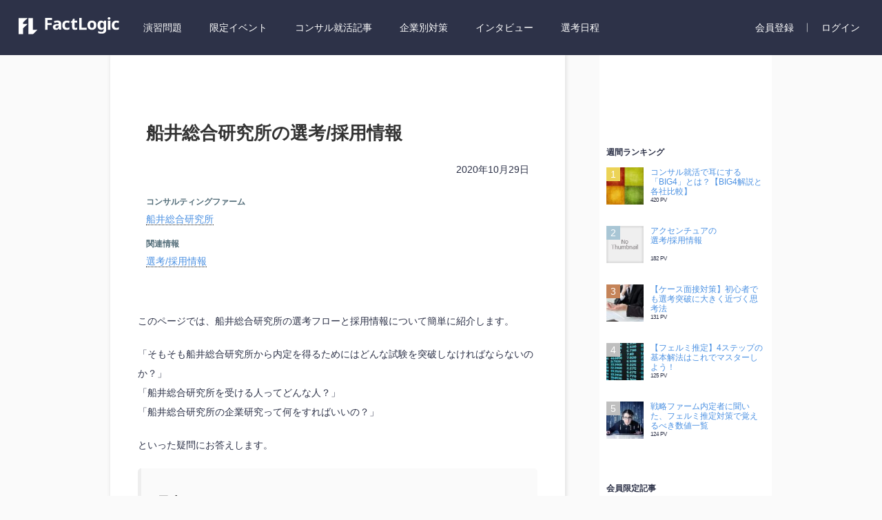

--- FILE ---
content_type: text/html; charset=UTF-8
request_url: https://factlogic.jp/selection-of-funai/
body_size: 26833
content:


<!-- AMPここから -->
<!-- AMPここまで -->




<!DOCTYPE html>
<html lang="ja"
	prefix="og: https://ogp.me/ns#" >

<head>
<meta name="viewport" content="width=device-width, initial-scale=1, user-scalable=no" />
<meta charset="UTF-8" />
<meta name="google-site-verification" content="JTRuOUv9TPztNd8AdCUT8Petk1YZRIKS55CLOTw9hqw" />
	<link rel="amphtml" href="https://factlogic.jp/selection-of-funai/?amp=1">
	<script type="application/ld+json">
		{
			"@context": "http://schema.org",
			"@type": "BlogPosting",
	        "mainEntityOfPage":{
	        	"@type":"WebPage",
	        	"@id":"https://factlogic.jp/selection-of-funai/"
	        },
			"headline": "船井総合研究所の選考/採用情報 ",
			"image": {
				"@type": "ImageObject",
				"url": "https://factlogic.jp/wp-content/uploads/amp-image.png",
				"height": 365,
				"width": 696
			},
			"datePublished": "2020-10-29T12:00:00+09:00",
			"dateModified": "2020-10-29T22:29:12+09:00",
			"author": {
				"@type": "Person",
				"name": "FactLogic"
			},
			"publisher": {
				"@type": "Organization",
				"name": "FactLogic",
				"logo": {
					"@type": "ImageObject",
					"url": "https://factlogic.jp/wp-content/uploads/logo.png",
					"width": 210,
					"height": 60
				}
			},
			"description": ""
		}
	</script>


<link rel="profile" href="http://gmpg.org/xfn/11" />
<link rel="pingback" href="https://factlogic.jp/xmlrpc.php" />


		<!-- All in One SEO 4.1.3.3 -->
		<title>船井総合研究所の選考/採用情報 | FactLogic ファクトロジック</title>
		<meta name="description" content="【就活生向け】船井総合研究所から内定を貰うには？ここではコンサル就活の全体像を解説しています。船井総合研究所の選考フローや選考時期、選考を受ける学生の学歴や企業研究の必要性など、就活生必見の内容です。"/>
		<meta name="keywords" content="コンサル　就活,コンサル　選考,コンサル　対策,船井総合研究所,選考対策,ケース面接,コンサルティングファーム,船井総合研究所　選考,船井総合研究所　対策,選考/採用情報" />
		<link rel="canonical" href="https://factlogic.jp/selection-of-funai/" />
		<meta property="og:site_name" content="FactLogic ファクトロジック" />
		<meta property="og:type" content="article" />
		<meta property="og:title" content="船井総合研究所の選考/採用情報 | FactLogic ファクトロジック" />
		<meta property="og:description" content="【就活生向け】船井総合研究所から内定を貰うには？ここではコンサル就活の全体像を解説しています。船井総合研究所の選考フローや選考時期、選考を受ける学生の学歴や企業研究の必要性など、就活生必見の内容です。" />
		<meta property="og:url" content="https://factlogic.jp/selection-of-funai/" />
		<meta property="og:image" content="https://factlogic.jp/wp-content/uploads/ogp-fl.png" />
		<meta property="og:image:secure_url" content="https://factlogic.jp/wp-content/uploads/ogp-fl.png" />
		<meta property="og:image:width" content="1200" />
		<meta property="og:image:height" content="630" />
		<meta property="article:published_time" content="2020-10-29T03:00:00Z" />
		<meta property="article:modified_time" content="2020-10-29T13:29:12Z" />
		<meta name="twitter:card" content="summary" />
		<meta name="twitter:domain" content="factlogic.jp" />
		<meta name="twitter:title" content="船井総合研究所の選考/採用情報 | FactLogic ファクトロジック" />
		<meta name="twitter:description" content="【就活生向け】船井総合研究所から内定を貰うには？ここではコンサル就活の全体像を解説しています。船井総合研究所の選考フローや選考時期、選考を受ける学生の学歴や企業研究の必要性など、就活生必見の内容です。" />
		<meta name="twitter:image" content="https://factlogic.jp/wp-content/uploads/ogp-fl.png" />
		<meta name="google" content="nositelinkssearchbox" />
		<script type="application/ld+json" class="aioseo-schema">
			{"@context":"https:\/\/schema.org","@graph":[{"@type":"WebSite","@id":"https:\/\/factlogic.jp\/#website","url":"https:\/\/factlogic.jp\/","name":"FactLogic \u30d5\u30a1\u30af\u30c8\u30ed\u30b8\u30c3\u30af","description":"\u5916\u8cc7\/\u65e5\u7cfb\u30b3\u30f3\u30b5\u30eb\u3092\u76ee\u6307\u3059\u5c31\u6d3b\u751f\u306e\u305f\u3081\u306e\u5c31\u6d3b\u30e1\u30c7\u30a3\u30a2","publisher":{"@id":"https:\/\/factlogic.jp\/#organization"}},{"@type":"Organization","@id":"https:\/\/factlogic.jp\/#organization","name":"FactLogic \u30d5\u30a1\u30af\u30c8\u30ed\u30b8\u30c3\u30af","url":"https:\/\/factlogic.jp\/"},{"@type":"BreadcrumbList","@id":"https:\/\/factlogic.jp\/selection-of-funai\/#breadcrumblist","itemListElement":[{"@type":"ListItem","@id":"https:\/\/factlogic.jp\/#listItem","position":"1","item":{"@type":"WebPage","@id":"https:\/\/factlogic.jp\/","name":"\u30db\u30fc\u30e0","description":"\u3010\u5916\u8cc7\u6226\u7565\u30d5\u30a1\u30fc\u30e0\u306e\u7279\u5225\u9078\u8003\u30eb\u30fc\u30c8\u3042\u308a\u3011FactLogic\u306f\u3001\u5916\u8cc7\/\u65e5\u7cfb\u30b3\u30f3\u30b5\u30eb\u30c6\u30a3\u30f3\u30b0\u30d5\u30a1\u30fc\u30e0\u306e\u5185\u5b9a\u3092\u76ee\u6307\u3059\u5c31\u6d3b\u751f\u306e\u305f\u3081\u306e\u5c31\u6d3b\u5bfe\u7b56\u30e1\u30c7\u30a3\u30a2\u3067\u3059\u3002\u30d5\u30a1\u30fc\u30e0\u5225\u306e\u9078\u8003\u5185\u5bb9\u3084\u5bfe\u7b56\u3001\u4f1a\u54e1\u9650\u5b9a\u306eFactLogic\u7279\u5225\u9078\u8003\u30eb\u30fc\u30c8\u3084\u30a4\u30f3\u30bf\u30fc\u30f3\u3001\u30bb\u30df\u30ca\u30fc\u306e\u6848\u5185\u3092\u3057\u3066\u3044\u307e\u3059\u3002","url":"https:\/\/factlogic.jp\/"},"nextItem":"https:\/\/factlogic.jp\/selection-of-funai\/#listItem"},{"@type":"ListItem","@id":"https:\/\/factlogic.jp\/selection-of-funai\/#listItem","position":"2","item":{"@type":"WebPage","@id":"https:\/\/factlogic.jp\/selection-of-funai\/","name":"\u8239\u4e95\u7dcf\u5408\u7814\u7a76\u6240\u306e\u9078\u8003\/\u63a1\u7528\u60c5\u5831","description":"\u3010\u5c31\u6d3b\u751f\u5411\u3051\u3011\u8239\u4e95\u7dcf\u5408\u7814\u7a76\u6240\u304b\u3089\u5185\u5b9a\u3092\u8cb0\u3046\u306b\u306f\uff1f\u3053\u3053\u3067\u306f\u30b3\u30f3\u30b5\u30eb\u5c31\u6d3b\u306e\u5168\u4f53\u50cf\u3092\u89e3\u8aac\u3057\u3066\u3044\u307e\u3059\u3002\u8239\u4e95\u7dcf\u5408\u7814\u7a76\u6240\u306e\u9078\u8003\u30d5\u30ed\u30fc\u3084\u9078\u8003\u6642\u671f\u3001\u9078\u8003\u3092\u53d7\u3051\u308b\u5b66\u751f\u306e\u5b66\u6b74\u3084\u4f01\u696d\u7814\u7a76\u306e\u5fc5\u8981\u6027\u306a\u3069\u3001\u5c31\u6d3b\u751f\u5fc5\u898b\u306e\u5185\u5bb9\u3067\u3059\u3002","url":"https:\/\/factlogic.jp\/selection-of-funai\/"},"previousItem":"https:\/\/factlogic.jp\/#listItem"}]},{"@type":"Person","@id":"https:\/\/factlogic.jp\/author\/factlogic\/#author","url":"https:\/\/factlogic.jp\/author\/factlogic\/","name":"factlogic","image":{"@type":"ImageObject","@id":"https:\/\/factlogic.jp\/selection-of-funai\/#authorImage","url":"https:\/\/secure.gravatar.com\/avatar\/ecce387d2589e73419f4c7b51bd2c779?s=96&d=mm&r=g","width":"96","height":"96","caption":"factlogic"}},{"@type":"WebPage","@id":"https:\/\/factlogic.jp\/selection-of-funai\/#webpage","url":"https:\/\/factlogic.jp\/selection-of-funai\/","name":"\u8239\u4e95\u7dcf\u5408\u7814\u7a76\u6240\u306e\u9078\u8003\/\u63a1\u7528\u60c5\u5831 | FactLogic \u30d5\u30a1\u30af\u30c8\u30ed\u30b8\u30c3\u30af","description":"\u3010\u5c31\u6d3b\u751f\u5411\u3051\u3011\u8239\u4e95\u7dcf\u5408\u7814\u7a76\u6240\u304b\u3089\u5185\u5b9a\u3092\u8cb0\u3046\u306b\u306f\uff1f\u3053\u3053\u3067\u306f\u30b3\u30f3\u30b5\u30eb\u5c31\u6d3b\u306e\u5168\u4f53\u50cf\u3092\u89e3\u8aac\u3057\u3066\u3044\u307e\u3059\u3002\u8239\u4e95\u7dcf\u5408\u7814\u7a76\u6240\u306e\u9078\u8003\u30d5\u30ed\u30fc\u3084\u9078\u8003\u6642\u671f\u3001\u9078\u8003\u3092\u53d7\u3051\u308b\u5b66\u751f\u306e\u5b66\u6b74\u3084\u4f01\u696d\u7814\u7a76\u306e\u5fc5\u8981\u6027\u306a\u3069\u3001\u5c31\u6d3b\u751f\u5fc5\u898b\u306e\u5185\u5bb9\u3067\u3059\u3002","inLanguage":"ja","isPartOf":{"@id":"https:\/\/factlogic.jp\/#website"},"breadcrumb":{"@id":"https:\/\/factlogic.jp\/selection-of-funai\/#breadcrumblist"},"author":"https:\/\/factlogic.jp\/author\/factlogic\/#author","creator":"https:\/\/factlogic.jp\/author\/factlogic\/#author","datePublished":"2020-10-29T03:00:00+09:00","dateModified":"2020-10-29T13:29:12+09:00"},{"@type":"Article","@id":"https:\/\/factlogic.jp\/selection-of-funai\/#article","name":"\u8239\u4e95\u7dcf\u5408\u7814\u7a76\u6240\u306e\u9078\u8003\/\u63a1\u7528\u60c5\u5831 | FactLogic \u30d5\u30a1\u30af\u30c8\u30ed\u30b8\u30c3\u30af","description":"\u3010\u5c31\u6d3b\u751f\u5411\u3051\u3011\u8239\u4e95\u7dcf\u5408\u7814\u7a76\u6240\u304b\u3089\u5185\u5b9a\u3092\u8cb0\u3046\u306b\u306f\uff1f\u3053\u3053\u3067\u306f\u30b3\u30f3\u30b5\u30eb\u5c31\u6d3b\u306e\u5168\u4f53\u50cf\u3092\u89e3\u8aac\u3057\u3066\u3044\u307e\u3059\u3002\u8239\u4e95\u7dcf\u5408\u7814\u7a76\u6240\u306e\u9078\u8003\u30d5\u30ed\u30fc\u3084\u9078\u8003\u6642\u671f\u3001\u9078\u8003\u3092\u53d7\u3051\u308b\u5b66\u751f\u306e\u5b66\u6b74\u3084\u4f01\u696d\u7814\u7a76\u306e\u5fc5\u8981\u6027\u306a\u3069\u3001\u5c31\u6d3b\u751f\u5fc5\u898b\u306e\u5185\u5bb9\u3067\u3059\u3002","headline":"\u8239\u4e95\u7dcf\u5408\u7814\u7a76\u6240\u306e\u9078\u8003\/\u63a1\u7528\u60c5\u5831","author":{"@id":"https:\/\/factlogic.jp\/author\/factlogic\/#author"},"publisher":{"@id":"https:\/\/factlogic.jp\/#organization"},"datePublished":"2020-10-29T03:00:00+09:00","dateModified":"2020-10-29T13:29:12+09:00","articleSection":"\u8239\u4e95\u7dcf\u5408\u7814\u7a76\u6240, \u9078\u8003\/\u63a1\u7528\u60c5\u5831","mainEntityOfPage":{"@id":"https:\/\/factlogic.jp\/selection-of-funai\/#webpage"},"isPartOf":{"@id":"https:\/\/factlogic.jp\/selection-of-funai\/#webpage"}}]}
		</script>
		<!-- All in One SEO -->

<link rel='dns-prefetch' href='//s.w.org' />
<link rel='stylesheet' id='wp-block-library-css'  href='https://factlogic.jp/wp-includes/css/dist/block-library/style.min.css?ver=5.4.2' type='text/css' media='all' />
<link rel='stylesheet' id='wpdm-font-awesome-css'  href='https://factlogic.jp/wp-content/plugins/download-manager/assets/fontawesome/css/all.css?ver=5.4.2' type='text/css' media='all' />
<link rel='stylesheet' id='wpdm-front-bootstrap-css'  href='https://factlogic.jp/wp-content/plugins/download-manager/assets/bootstrap/css/bootstrap.min.css?ver=5.4.2' type='text/css' media='all' />
<link rel='stylesheet' id='wordpress-popular-posts-css-css'  href='https://factlogic.jp/wp-content/plugins/wordpress-popular-posts/assets/css/wpp.css?ver=5.0.0' type='text/css' media='all' />
<link rel='stylesheet' id='wordpresscanvas-font-awesome-css'  href='https://factlogic.jp/wp-content/plugins/wc-shortcodes/public/assets/css/font-awesome.min.css?ver=4.7.0' type='text/css' media='all' />
<script type='text/javascript' src='https://factlogic.jp/wp-includes/js/dist/vendor/lodash.min.js?ver=4.17.15'></script>
<script type='text/javascript'>
window.lodash = _.noConflict();
</script>
<script type='text/javascript' src='https://factlogic.jp/wp-includes/js/dist/vendor/wp-polyfill.min.js?ver=7.4.4'></script>
<script type='text/javascript'>
( 'fetch' in window ) || document.write( '<script src="https://factlogic.jp/wp-includes/js/dist/vendor/wp-polyfill-fetch.min.js?ver=3.0.0"></scr' + 'ipt>' );( document.contains ) || document.write( '<script src="https://factlogic.jp/wp-includes/js/dist/vendor/wp-polyfill-node-contains.min.js?ver=3.42.0"></scr' + 'ipt>' );( window.DOMRect ) || document.write( '<script src="https://factlogic.jp/wp-includes/js/dist/vendor/wp-polyfill-dom-rect.min.js?ver=3.42.0"></scr' + 'ipt>' );( window.URL && window.URL.prototype && window.URLSearchParams ) || document.write( '<script src="https://factlogic.jp/wp-includes/js/dist/vendor/wp-polyfill-url.min.js?ver=3.6.4"></scr' + 'ipt>' );( window.FormData && window.FormData.prototype.keys ) || document.write( '<script src="https://factlogic.jp/wp-includes/js/dist/vendor/wp-polyfill-formdata.min.js?ver=3.0.12"></scr' + 'ipt>' );( Element.prototype.matches && Element.prototype.closest ) || document.write( '<script src="https://factlogic.jp/wp-includes/js/dist/vendor/wp-polyfill-element-closest.min.js?ver=2.0.2"></scr' + 'ipt>' );
</script>
<script type='text/javascript' src='https://factlogic.jp/wp-includes/js/dist/autop.min.js?ver=aa8f88d2344416fcd2f7946cac4d5dd4'></script>
<script type='text/javascript' src='https://factlogic.jp/wp-includes/js/dist/blob.min.js?ver=60ed48227f0a303ddf818dc8dc3e16fd'></script>
<script type='text/javascript' src='https://factlogic.jp/wp-includes/js/dist/block-serialization-default-parser.min.js?ver=30e97d4a87a3a28bd9052050ce276b47'></script>
<script type='text/javascript' src='https://factlogic.jp/wp-includes/js/dist/vendor/react.min.js?ver=16.9.0'></script>
<script type='text/javascript' src='https://factlogic.jp/wp-includes/js/dist/vendor/react-dom.min.js?ver=16.9.0'></script>
<script type='text/javascript' src='https://factlogic.jp/wp-includes/js/dist/escape-html.min.js?ver=4198c7c0e05a9f34f4126334be746ddd'></script>
<script type='text/javascript' src='https://factlogic.jp/wp-includes/js/dist/element.min.js?ver=a7bf20cbfb0791e9fc65111e966d5592'></script>
<script type='text/javascript' src='https://factlogic.jp/wp-includes/js/dist/is-shallow-equal.min.js?ver=a4b6079b15ec86d646a9228996f79cf7'></script>
<script type='text/javascript' src='https://factlogic.jp/wp-includes/js/dist/compose.min.js?ver=3c7f1e5a90aa3c9e9b0f65014efccb35'></script>
<script type='text/javascript' src='https://factlogic.jp/wp-includes/js/dist/hooks.min.js?ver=552e55b6e60db2edbd9073097f2686f7'></script>
<script type='text/javascript' src='https://factlogic.jp/wp-includes/js/dist/deprecated.min.js?ver=cd9e35508705772fbc5e2d9736bde31b'></script>
<script type='text/javascript' src='https://factlogic.jp/wp-includes/js/dist/priority-queue.min.js?ver=8d7738a3dac3e69a70c11e046ecfd5ff'></script>
<script type='text/javascript' src='https://factlogic.jp/wp-includes/js/dist/redux-routine.min.js?ver=7b7d8224ca3d5f24509583833d71c388'></script>
<script type='text/javascript' src='https://factlogic.jp/wp-includes/js/dist/data.min.js?ver=e80048e7b309581a40e44b8bd8aaba41'></script>
<script type='text/javascript'>
( function() {
	var userId = 0;
	var storageKey = "WP_DATA_USER_" + userId;
	wp.data
		.use( wp.data.plugins.persistence, { storageKey: storageKey } );
	wp.data.plugins.persistence.__unstableMigrate( { storageKey: storageKey } );
} )();
</script>
<script type='text/javascript' src='https://factlogic.jp/wp-includes/js/dist/dom.min.js?ver=47fe5105eb1c16e22c3970e08b1f0953'></script>
<script type='text/javascript' src='https://factlogic.jp/wp-includes/js/dist/html-entities.min.js?ver=81efc2ce02f13b864d66666c7bec2136'></script>
<script type='text/javascript' src='https://factlogic.jp/wp-includes/js/dist/i18n.min.js?ver=cced130522e86c87a37cd7b8397b882c'></script>
<script type='text/javascript' src='https://factlogic.jp/wp-includes/js/dist/shortcode.min.js?ver=6b07711152e32e32d3fc082cc7dd632c'></script>
<script type='text/javascript'>
( function( domain, translations ) {
	var localeData = translations.locale_data[ domain ] || translations.locale_data.messages;
	localeData[""].domain = domain;
	wp.i18n.setLocaleData( localeData, domain );
} )( "default", {"translation-revision-date":"2020-10-22 03:16:01+0000","generator":"GlotPress\/3.0.0-alpha.2","domain":"messages","locale_data":{"messages":{"":{"domain":"messages","plural-forms":"nplurals=1; plural=0;","lang":"ja_JP"},"%s Block":["%s\u30d6\u30ed\u30c3\u30af"],"%1$s Block. %2$s":["%1$s\u30d6\u30ed\u30c3\u30af\u3002%2$s"],"%s Block. Column %d":["%s\u30d6\u30ed\u30c3\u30af\u3002%d\u884c\u76ee"],"%1$s Block. Column %2$d. %3$s":["%1$s\u30d6\u30ed\u30c3\u30af\u3002%2$d\u5217\u76ee\u3002%3$s"],"%s Block. Row %d":["%s\u30d6\u30ed\u30c3\u30af\u3002%d\u5217\u76ee"],"%1$s Block. Row %2$d. %3$s":["%1$s\u30d6\u30ed\u30c3\u30af\u3002%2$d\u884c\u76ee\u3002%3$s"],"Reusable blocks":["\u518d\u5229\u7528\u30d6\u30ed\u30c3\u30af"],"Embeds":["\u57cb\u3081\u8fbc\u307f"],"Layout elements":["\u30ec\u30a4\u30a2\u30a6\u30c8\u8981\u7d20"],"Formatting":["\u30d5\u30a9\u30fc\u30de\u30c3\u30c8"],"Common blocks":["\u4e00\u822c\u30d6\u30ed\u30c3\u30af"],"Widgets":["\u30a6\u30a3\u30b8\u30a7\u30c3\u30c8"]}},"comment":{"reference":"wp-includes\/js\/dist\/blocks.js"}} );
</script>
<script type='text/javascript' src='https://factlogic.jp/wp-includes/js/dist/blocks.min.js?ver=423068d7079f57cf9f02458ccb4a6131'></script>
<script type='text/javascript' src='https://factlogic.jp/wp-includes/js/dist/dom-ready.min.js?ver=91fc8f05178d5c6365aec778f840ae17'></script>
<script type='text/javascript' src='https://factlogic.jp/wp-includes/js/dist/a11y.min.js?ver=45f739d280d1244f6cb498ed8f1bf042'></script>
<script type='text/javascript' src='https://factlogic.jp/wp-includes/js/dist/vendor/moment.min.js?ver=2.22.2'></script>
<script type='text/javascript'>
moment.locale( 'ja', {"months":["1\u6708","2\u6708","3\u6708","4\u6708","5\u6708","6\u6708","7\u6708","8\u6708","9\u6708","10\u6708","11\u6708","12\u6708"],"monthsShort":["1\u6708","2\u6708","3\u6708","4\u6708","5\u6708","6\u6708","7\u6708","8\u6708","9\u6708","10\u6708","11\u6708","12\u6708"],"weekdays":["\u65e5\u66dc\u65e5","\u6708\u66dc\u65e5","\u706b\u66dc\u65e5","\u6c34\u66dc\u65e5","\u6728\u66dc\u65e5","\u91d1\u66dc\u65e5","\u571f\u66dc\u65e5"],"weekdaysShort":["\u65e5","\u6708","\u706b","\u6c34","\u6728","\u91d1","\u571f"],"week":{"dow":1},"longDateFormat":{"LT":"g:i A","LTS":null,"L":null,"LL":"Y\u5e74n\u6708j\u65e5","LLL":"Y\u5e74n\u6708j\u65e5 g:i A","LLLL":null}} );
</script>
<script type='text/javascript'>
( function( domain, translations ) {
	var localeData = translations.locale_data[ domain ] || translations.locale_data.messages;
	localeData[""].domain = domain;
	wp.i18n.setLocaleData( localeData, domain );
} )( "default", {"translation-revision-date":"2020-10-22 03:16:01+0000","generator":"GlotPress\/3.0.0-alpha.2","domain":"messages","locale_data":{"messages":{"":{"domain":"messages","plural-forms":"nplurals=1; plural=0;","lang":"ja_JP"},"Backtick":["\u30d0\u30c3\u30af\u30c6\u30a3\u30c3\u30af"],"Period":["\u30d4\u30ea\u30aa\u30c9"],"Comma":["\u30ab\u30f3\u30de"]}},"comment":{"reference":"wp-includes\/js\/dist\/keycodes.js"}} );
</script>
<script type='text/javascript' src='https://factlogic.jp/wp-includes/js/dist/keycodes.min.js?ver=46e6adf844a1e989da37d39c64fca9e2'></script>
<script type='text/javascript' src='https://factlogic.jp/wp-includes/js/dist/primitives.min.js?ver=ecfd167b66d8272c99af2b0220535f33'></script>
<script type='text/javascript' src='https://factlogic.jp/wp-includes/js/dist/rich-text.min.js?ver=942ff14b26cac991c71bdc5fd907ea4b'></script>
<script type='text/javascript' src='https://factlogic.jp/wp-includes/js/dist/warning.min.js?ver=98c469cb6d86983eb5fa9fc7a8dfa0c4'></script>
<script type='text/javascript'>
( function( domain, translations ) {
	var localeData = translations.locale_data[ domain ] || translations.locale_data.messages;
	localeData[""].domain = domain;
	wp.i18n.setLocaleData( localeData, domain );
} )( "default", {"translation-revision-date":"2020-10-22 03:16:01+0000","generator":"GlotPress\/3.0.0-alpha.2","domain":"messages","locale_data":{"messages":{"":{"domain":"messages","plural-forms":"nplurals=1; plural=0;","lang":"ja_JP"},"Number of items":["\u9805\u76ee\u6570"],"All":["\u3059\u3079\u3066"],"Category":["\u30ab\u30c6\u30b4\u30ea\u30fc"],"Z \u2192 A":["Z \u2192 A"],"A \u2192 Z":["A \u2192 Z"],"Oldest to newest":["\u6295\u7a3f\u9806 (\u904e\u53bb\u304b\u3089)"],"Newest to oldest":["\u6295\u7a3f\u9806 (\u6700\u65b0\u304b\u3089)"],"Order by":["\u4e26\u3073\u9806"],"Finish":["\u5b8c\u4e86"],"Page %1$d of %2$d":["%1$d\u30da\u30fc\u30b8\u76ee (%2$d\u30da\u30fc\u30b8\u4e2d)"],"Guide controls":["\u30ac\u30a4\u30c9\u30b3\u30f3\u30c8\u30ed\u30fc\u30eb"],"Gradient: %s":["\u30b0\u30e9\u30c7\u30fc\u30b7\u30e7\u30f3: %s"],"Gradient code: %s":["\u30b0\u30e9\u30c7\u30fc\u30b7\u30e7\u30f3\u30b3\u30fc\u30c9: %s"],"Radial Gradient":["\u653e\u5c04\u72b6\u30b0\u30e9\u30c7\u30fc\u30b7\u30e7\u30f3"],"Linear Gradient":["\u7dda\u5f62\u30b0\u30e9\u30c7\u30fc\u30b7\u30e7\u30f3"],"Type":["\u30bf\u30a4\u30d7"],"Remove Control Point":["\u30b3\u30f3\u30c8\u30ed\u30fc\u30eb\u30dd\u30a4\u30f3\u30c8\u3092\u524a\u9664"],"Use your left or right arrow keys or drag and drop with the mouse to change the gradient position. Press the button to change the color or remove the control point.":["\u30b0\u30e9\u30c7\u30fc\u30b7\u30e7\u30f3\u4f4d\u7f6e\u3092\u5909\u66f4\u3059\u308b\u306b\u306f\u5de6\u53f3\u306e\u77e2\u5370\u30ad\u30fc\u3092\u4f7f\u3046\u304b\u3001\u30de\u30a6\u30b9\u3067\u30c9\u30e9\u30c3\u30b0\u30a2\u30f3\u30c9\u30c9\u30ed\u30c3\u30d7\u3057\u3066\u304f\u3060\u3055\u3044\u3002\u8272\u3092\u5909\u66f4\u3057\u305f\u308a\u3001\u30b3\u30f3\u30c8\u30ed\u30fc\u30eb\u30dd\u30a4\u30f3\u30c8\u3092\u524a\u9664\u3059\u308b\u306b\u306f\u30dc\u30bf\u30f3\u3092\u62bc\u3057\u3066\u304f\u3060\u3055\u3044\u3002"],"Gradient control point at position %1$s with color code %2$s.":["\u30b0\u30e9\u30c7\u30fc\u30b7\u30e7\u30f3\u306e\u30b3\u30f3\u30c8\u30ed\u30fc\u30eb\u30dd\u30a4\u30f3\u30c8\u4f4d\u7f6e %1$s\u3001\u30ab\u30e9\u30fc\u30b3\u30fc\u30c9 %2$s\u3002"],"Remove item":["\u9805\u76ee\u3092\u524a\u9664"],"Item removed.":["\u9805\u76ee\u3092\u524a\u9664\u3057\u307e\u3057\u305f\u3002"],"Item added.":["\u9805\u76ee\u3092\u8ffd\u52a0\u3057\u307e\u3057\u305f\u3002"],"Separate with commas or the Enter key.":["\u534a\u89d2\u30b3\u30f3\u30de\u307e\u305f\u306f\u30a8\u30f3\u30bf\u30fc\u30ad\u30fc\u3067\u533a\u5207\u308a\u307e\u3059\u3002"],"Separate with commas, spaces, or the Enter key.":["\u534a\u89d2\u30b3\u30f3\u30de\u3001\u30b9\u30da\u30fc\u30b9\u307e\u305f\u306f\u30a8\u30f3\u30bf\u30fc\u30ad\u30fc\u3067\u533a\u5207\u308a\u307e\u3059\u3002"],"Add item":["\u9805\u76ee\u3092\u8ffd\u52a0"],"%1$s (%2$s of %3$s)":["%1$s (%2$s\/%3$s)"],"Preset size":["\u30d7\u30ea\u30bb\u30c3\u30c8\u30b5\u30a4\u30ba"],"Font size":["\u30d5\u30a9\u30f3\u30c8\u30b5\u30a4\u30ba"],"Custom":["\u30ab\u30b9\u30bf\u30e0"],"Reset":["\u30ea\u30bb\u30c3\u30c8"],"Vertical pos.":["\u7e26\u4f4d\u7f6e\u3002"],"Horizontal pos.":["\u6a2a\u4f4d\u7f6e\u3002"],"Extra Large":["\u7279\u5927"],"Small":["\u5c0f"],"Calendar Help":["\u30ab\u30ec\u30f3\u30c0\u30fc\u306e\u30d8\u30eb\u30d7"],"Go to the first (home) or last (end) day of a week.":["1\u9031\u9593\u306e\u521d\u65e5 (home) \u307e\u305f\u306f\u6700\u7d42\u65e5 (end) \u306b\u79fb\u52d5\u3057\u307e\u3059\u3002"],"Home\/End":["Home\/End"],"Home and End":["Home \u3068 End"],"Move backward (PgUp) or forward (PgDn) by one month.":["1\u30f6\u6708\u305a\u3064\u5f8c\u308d (PgUp) \u304a\u3088\u3073\u524d (PgDn) \u306b\u79fb\u52d5\u3057\u307e\u3059\u3002"],"PgUp\/PgDn":["PgUp\/PgDn"],"Page Up and Page Down":["Page Up \u3068 Page Down"],"Move backward (up) or forward (down) by one week.":["1\u9031\u9593\u305a\u3064\u5f8c\u308d (\u4e0a) \u304a\u3088\u3073\u524d (\u4e0b) \u306b\u79fb\u52d5\u3057\u307e\u3059\u3002"],"Up and Down Arrows":["\u5341\u5b57\u30ad\u30fc\u306e\u4e0a\u4e0b"],"Move backward (left) or forward (right) by one day.":["1\u65e5\u305a\u3064\u5f8c\u308d (\u5de6) \u304a\u3088\u3073\u524d (\u53f3) \u306b\u79fb\u52d5\u3057\u307e\u3059\u3002"],"Left and Right Arrows":["\u5341\u5b57\u30ad\u30fc\u306e\u5de6\u53f3"],"Select the date in focus.":["\u30d5\u30a9\u30fc\u30ab\u30b9\u3059\u308b\u65e5\u306b\u3061\u3092\u9078\u629e\u3057\u307e\u3059\u3002"],"keyboard button\u0004Enter":["\u5165\u529b"],"Navigating with a keyboard":["\u30ad\u30fc\u30dc\u30fc\u30c9\u3067\u306e\u64cd\u4f5c"],"Click the desired day to select it.":["\u5e0c\u671b\u65e5\u3092\u30af\u30ea\u30c3\u30af\u3057\u3066\u9078\u629e\u3057\u307e\u3059\u3002"],"Click the right or left arrows to select other months in the past or the future.":["\u5de6\u53f3\u306e\u77e2\u5370\u3092\u30af\u30ea\u30c3\u30af\u3057\u3066\u3001\u672a\u6765\u307e\u305f\u306f\u904e\u53bb\u306e\u6708\u3092\u9078\u629e\u3057\u307e\u3059\u3002"],"Click to Select":["\u30af\u30ea\u30c3\u30af\u3057\u3066\u9078\u629e"],"Minutes":["\u5206"],"Hours":["\u6642"],"Custom color picker":["\u30ab\u30b9\u30bf\u30e0\u30ab\u30e9\u30fc\u30d4\u30c3\u30ab\u30fc"],"Color: %s":["\u8272: %s"],"Color code: %s":["\u30ab\u30e9\u30fc\u30b3\u30fc\u30c9: %s"],"Use your arrow keys to change the base color. Move up to lighten the color, down to darken, left to decrease saturation, and right to increase saturation.":["\u77e2\u5370\u30ad\u30fc\u3092\u4f7f\u7528\u3057\u3066\u57fa\u672c\u8272\u3092\u5909\u66f4\u3057\u307e\u3059\u3002 \u8272\u3092\u660e\u308b\u304f\u3059\u308b\u306b\u306f\u4e0a\u77e2\u5370\u3092\u3001\u6697\u304f\u3059\u308b\u306b\u306f\u4e0b\u77e2\u5370\u3092\u3001\u5f69\u5ea6\u3092\u4e0a\u3052\u308b\u306b\u306f\u5de6\u77e2\u5370\u3092\u3001\u5f69\u5ea6\u3092\u4e0b\u3052\u308b\u306b\u306f\u53f3\u77e2\u5370\u3092\u62bc\u3057\u3066\u304f\u3060\u3055\u3044\u3002"],"Choose a shade":["\u5f71\u3092\u9078\u629e"],"Change color format":["\u8272\u306e\u5f62\u5f0f\u3092\u5909\u66f4"],"Color value in HSL":["HSL \u5024\u3067\u306e\u8272\u6307\u5b9a"],"Color value in RGB":["RGB \u5024\u3067\u306e\u8272\u6307\u5b9a"],"Color value in hexadecimal":["16\u9032\u6570\u3067\u306e\u8272\u6307\u5b9a"],"Hex color mode active":["16\u9032\u6570\u30ab\u30e9\u30fc\u30e2\u30fc\u30c9\u3092\u4f7f\u7528\u4e2d"],"Hue\/saturation\/lightness mode active":["\u8272\u76f8 \/ \u5f69\u5ea6 \/ \u660e\u5ea6\u30e2\u30fc\u30c9\u3092\u4f7f\u7528\u4e2d"],"RGB mode active":["RGB \u30e2\u30fc\u30c9\u3092\u4f7f\u7528\u4e2d"],"Move the arrow left or right to change hue.":["\u77e2\u5370\u3092\u5de6\u53f3\u306b\u79fb\u52d5\u3057\u3066\u8272\u76f8\u3092\u5909\u66f4\u3057\u307e\u3059\u3002"],"Hue value in degrees, from 0 to 359.":["0\u304b\u3089369\u307e\u3067\u306e\u5ea6\u6570\u306b\u3088\u308b\u8272\u76f8\u5024\u3002"],"Alpha value, from 0 (transparent) to 1 (fully opaque).":["0 (\u900f\u660e) \u304b\u30891 (\u5b8c\u5168\u306b\u4e0d\u900f\u660e) \u307e\u3067\u306e\u30a2\u30eb\u30d5\u30a1\u5024\u3002"],"No results.":["\u7d50\u679c\u306f\u3042\u308a\u307e\u305b\u3093\u3002"],"%d result found, use up and down arrow keys to navigate.":["%d\u4ef6\u306e\u7d50\u679c\u304c\u898b\u3064\u304b\u308a\u307e\u3057\u305f\u3002\u79fb\u52d5\u3059\u308b\u306b\u306f\u4e0a\u4e0b\u306e\u77e2\u5370\u30ad\u30fc\u3092\u4f7f\u3063\u3066\u304f\u3060\u3055\u3044\u3002"],"Angle":["\u89d2\u5ea6"],"Dismiss this notice":["\u3053\u306e\u901a\u77e5\u3092\u975e\u8868\u793a"],"Custom color":["\u30ab\u30b9\u30bf\u30e0\u30ab\u30e9\u30fc"],"Time":["\u6642\u523b"],"Day":["\u65e5"],"Month":["\u6708"],"Date":["\u65e5\u4ed8"],"PM":["PM"],"AM":["AM"],"December":["12\u6708"],"November":["11\u6708"],"October":["10\u6708"],"September":["9\u6708"],"August":["8\u6708"],"July":["7\u6708"],"June":["6\u6708"],"May":["5\u6708"],"April":["4\u6708"],"March":["3\u6708"],"February":["2\u6708"],"January":["1\u6708"],"Year":["\u5e74"],"Custom Size":["\u30ab\u30b9\u30bf\u30e0\u30b5\u30a4\u30ba"],"Large":["\u5927"],"Medium":["\u4e2d"],"Drop files to upload":["\u30d5\u30a1\u30a4\u30eb\u3092\u30c9\u30ed\u30c3\u30d7\u3057\u3066\u30a2\u30c3\u30d7\u30ed\u30fc\u30c9"],"Close dialog":["\u30c0\u30a4\u30a2\u30ed\u30b0\u3092\u9589\u3058\u308b"],"Previous":["\u524d"],"Next":["\u6b21"],"Default":["\u30c7\u30d5\u30a9\u30eb\u30c8"],"Clear":["\u30af\u30ea\u30a2"],"None":["\u306a\u3057"],"Close":["\u9589\u3058\u308b"],"(opens in a new tab)":["(\u65b0\u3057\u3044\u30bf\u30d6\u3067\u958b\u304f)"]}},"comment":{"reference":"wp-includes\/js\/dist\/components.js"}} );
</script>
<script type='text/javascript' src='https://factlogic.jp/wp-includes/js/dist/components.min.js?ver=90861a4430fed183d94d6750cb7ae6f4'></script>
<script type='text/javascript' src='https://factlogic.jp/wp-includes/js/dist/keyboard-shortcuts.min.js?ver=e5de24153978d727a85bc355566df02f'></script>
<script type='text/javascript' src='https://factlogic.jp/wp-includes/js/dist/token-list.min.js?ver=f2fd25ef34512e2ebba30cfede36f1da'></script>
<script type='text/javascript' src='https://factlogic.jp/wp-includes/js/dist/url.min.js?ver=b7106409bea2c78aabddc45249f7c1fc'></script>
<script type='text/javascript' src='https://factlogic.jp/wp-includes/js/dist/viewport.min.js?ver=a1159de92dac2fded88b078b7a172740'></script>
<script type='text/javascript' src='https://factlogic.jp/wp-includes/js/dist/wordcount.min.js?ver=3bd8af3b607ad44d3f7f3c491a33e6bc'></script>
<script type='text/javascript'>
( function( domain, translations ) {
	var localeData = translations.locale_data[ domain ] || translations.locale_data.messages;
	localeData[""].domain = domain;
	wp.i18n.setLocaleData( localeData, domain );
} )( "default", {"translation-revision-date":"2020-10-22 03:16:01+0000","generator":"GlotPress\/3.0.0-alpha.2","domain":"messages","locale_data":{"messages":{"":{"domain":"messages","plural-forms":"nplurals=1; plural=0;","lang":"ja_JP"},"Separate multiple classes with spaces.":["\u8907\u6570\u30af\u30e9\u30b9\u3092\u534a\u89d2\u30b9\u30da\u30fc\u30b9\u3067\u533a\u5207\u308a\u307e\u3059\u3002"],"Additional CSS class(es)":["\u8ffd\u52a0 CSS \u30af\u30e9\u30b9"],"Learn more about anchors":["\u30a2\u30f3\u30ab\u30fc\u306b\u3064\u3044\u3066\u3055\u3089\u306b\u8a73\u3057\u304f"],"Enter a word or two \u2014 without spaces \u2014 to make a unique web address just for this heading, called an \u201canchor.\u201d Then, you\u2019ll be able to link directly to this section of your page.":["\u3053\u306e\u898b\u51fa\u3057\u306e\u307f\u306b\u300c\u30a2\u30f3\u30ab\u30fc\u300d\u3068\u547c\u3070\u308c\u308b\u56fa\u6709\u306e Web \u30a2\u30c9\u30ec\u30b9\u3092\u4f5c\u6210\u3059\u308b\u306b\u306f\u30011\u301c2\u5358\u8a9e\u3092\u7a7a\u767d\u30b9\u30da\u30fc\u30b9\u306a\u3057\u3067\u5165\u529b\u3057\u307e\u3059\u3002\u305d\u3046\u3059\u308b\u3068\u3001\u56fa\u5b9a\u30da\u30fc\u30b8\u306e\u3053\u306e\u30bb\u30af\u30b7\u30e7\u30f3\u306b\u76f4\u63a5\u30ea\u30f3\u30af\u3067\u304d\u308b\u3088\u3046\u306b\u306a\u308a\u307e\u3059\u3002"],"HTML anchor":["HTML \u30a2\u30f3\u30ab\u30fc"],"Navigate to the nearest toolbar.":["\u4e00\u756a\u8fd1\u304f\u306b\u3042\u308b\u30c4\u30fc\u30eb\u30d0\u30fc\u306b\u79fb\u52d5\u3059\u308b\u3002"],"Clear selection.":["\u9078\u629e\u80a2\u3092\u30af\u30ea\u30a2\u3059\u308b\u3002"],"Select all text when typing. Press again to select all blocks.":["\u5165\u529b\u4e2d\u306b\u3059\u3079\u3066\u306e\u30c6\u30ad\u30b9\u30c8\u3092\u9078\u629e\u3059\u308b\u3002\u3059\u3079\u3066\u306e\u30d6\u30ed\u30c3\u30af\u3092\u9078\u629e\u3059\u308b\u306b\u306f\u3082\u3046\u4e00\u5ea6\u62bc\u3059\u3002"],"Remove multiple selected blocks.":["\u9078\u629e\u3055\u308c\u305f\u8907\u6570\u306e\u30d6\u30ed\u30c3\u30af\u3092\u524a\u9664\u3059\u308b\u3002"],"Insert a new block after the selected block(s).":["\u9078\u629e\u3057\u305f\u30d6\u30ed\u30c3\u30af\u306e\u5f8c\u306b\u65b0\u3057\u3044\u30d6\u30ed\u30c3\u30af\u3092\u633f\u5165\u3059\u308b\u3002"],"Insert a new block before the selected block(s).":["\u9078\u629e\u3057\u305f\u30d6\u30ed\u30c3\u30af\u306e\u524d\u306b\u65b0\u3057\u3044\u30d6\u30ed\u30c3\u30af\u3092\u633f\u5165\u3059\u308b\u3002"],"Remove the selected block(s).":["\u9078\u629e\u3057\u305f\u30d6\u30ed\u30c3\u30af\u3092\u524a\u9664\u3059\u308b\u3002"],"Duplicate the selected block(s).":["\u9078\u629e\u3057\u305f\u30d6\u30ed\u30c3\u30af\u3092\u8907\u88fd\u3059\u308b\u3002"],"Transform To:":["\u5909\u63db:"],"Block Styles":["\u30d6\u30ed\u30c3\u30af\u30b9\u30bf\u30a4\u30eb"],"Change type of %d block":["%d\u500b\u306e\u30d6\u30ed\u30c3\u30af\u306e\u30bf\u30a4\u30d7\u3092\u5909\u66f4\u3059\u308b"],"Change block type or style":["\u30d6\u30ed\u30c3\u30af\u30bf\u30a4\u30d7\u307e\u305f\u306f\u30b9\u30bf\u30a4\u30eb\u3092\u5909\u66f4"],"Block icon":["\u30d6\u30ed\u30c3\u30af\u30a2\u30a4\u30b3\u30f3"],"Remove Block":["\u30d6\u30ed\u30c3\u30af\u3092\u524a\u9664"],"Insert After":["\u5f8c\u306b\u633f\u5165"],"Insert Before":["\u524d\u306b\u633f\u5165"],"Duplicate":["\u8907\u88fd"],"Edit visually":["\u30d3\u30b8\u30e5\u30a2\u30eb\u7de8\u96c6"],"Edit as HTML":["HTML \u3068\u3057\u3066\u7de8\u96c6"],"Move left":["\u5de6\u306b\u79fb\u52d5"],"Move right":["\u53f3\u306b\u79fb\u52d5"],"Move %1$d block from position %2$d down by one place":["%1$d\u500b\u306e\u30d6\u30ed\u30c3\u30af\u3092%2$d\u306e\u4f4d\u7f6e\u304b\u30891\u3064\u4e0b\u306b\u79fb\u52d5\u3059\u308b"],"Move %1$d block from position %2$d up by one place":["%1$d\u500b\u306e\u30d6\u30ed\u30c3\u30af\u3092%2$d\u306e\u4f4d\u7f6e\u304b\u30891\u3064\u4e0a\u306b\u79fb\u52d5\u3059\u308b"],"Blocks cannot be moved down as they are already at the bottom":["\u30d6\u30ed\u30c3\u30af\u306f\u3059\u3067\u306b\u4e00\u756a\u4e0b\u306b\u3042\u308b\u305f\u3081\u3001\u4e0b\u306b\u79fb\u52d5\u3067\u304d\u307e\u305b\u3093"],"Blocks cannot be moved up as they are already at the top":["\u30d6\u30ed\u30c3\u30af\u306f\u3059\u3067\u306b\u4e00\u756a\u4e0a\u306b\u3042\u308b\u305f\u3081\u3001\u4e0a\u306b\u79fb\u52d5\u3067\u304d\u307e\u305b\u3093"],"Block %1$s is at the beginning of the content and can\u2019t be moved right":["\u300c%1$s\u300d\u30d6\u30ed\u30c3\u30af\u306f\u30b3\u30f3\u30c6\u30f3\u30c4\u306e\u5148\u982d\u306b\u3042\u308b\u305f\u3081\u3001\u53f3\u306b\u79fb\u52d5\u3067\u304d\u307e\u305b\u3093"],"Block %1$s is at the beginning of the content and can\u2019t be moved left":["\u300c%1$s\u300d\u30d6\u30ed\u30c3\u30af\u306f\u30b3\u30f3\u30c6\u30f3\u30c4\u306e\u6700\u521d\u306b\u3042\u308b\u305f\u3081\u3001\u5de6\u306b\u79fb\u52d5\u3067\u304d\u307e\u305b\u3093"],"Block %1$s is at the beginning of the content and can\u2019t be moved up":["\u300c%1$s\u300d\u30d6\u30ed\u30c3\u30af\u306f\u30b3\u30f3\u30c6\u30f3\u30c4\u306e\u5148\u982d\u306b\u3042\u308b\u305f\u3081\u3001\u4e0a\u306b\u79fb\u52d5\u3067\u304d\u307e\u305b\u3093"],"Move %1$s block from position %2$d up to position %3$d":["%1$s\u30d6\u30ed\u30c3\u30af\u3092%2$d\u304b\u3089%3$d\u3078\u4e0a\u65b9\u5411\u306b\u79fb\u52d5"],"Block %1$s is at the end of the content and can\u2019t be moved right":["\u300c%1$s\u300d\u30d6\u30ed\u30c3\u30af\u306f\u30b3\u30f3\u30c6\u30f3\u30c4\u306e\u6700\u5f8c\u306b\u3042\u308b\u305f\u3081\u3001\u53f3\u306b\u79fb\u52d5\u3067\u304d\u307e\u305b\u3093"],"Block %1$s is at the end of the content and can\u2019t be moved left":["\u300c%1$s\u300d\u30d6\u30ed\u30c3\u30af\u306f\u30b3\u30f3\u30c6\u30f3\u30c4\u306e\u6700\u5f8c\u306b\u3042\u308b\u305f\u3081\u3001\u5de6\u306b\u79fb\u52d5\u3067\u304d\u307e\u305b\u3093"],"Block %1$s is at the end of the content and can\u2019t be moved down":["\u300c%1$s\u300d\u30d6\u30ed\u30c3\u30af\u306f\u30b3\u30f3\u30c6\u30f3\u30c4\u306e\u6700\u5f8c\u306b\u3042\u308b\u305f\u3081\u3001\u4e0b\u306b\u79fb\u52d5\u3067\u304d\u307e\u305b\u3093"],"Move %1$s block from position %2$d right to position %3$d":["%1$s\u30d6\u30ed\u30c3\u30af\u3092%2$d\u304b\u3089%3$d\u3078\u53f3\u65b9\u5411\u306b\u79fb\u52d5"],"Move %1$s block from position %2$d left to position %3$d":["%1$s\u30d6\u30ed\u30c3\u30af\u3092%2$d\u304b\u3089%3$d\u3078\u5de6\u65b9\u5411\u306b\u79fb\u52d5"],"Move %1$s block from position %2$d down to position %3$d":["%1$s\u30d6\u30ed\u30c3\u30af\u3092%2$d\u304b\u3089%3$d\u3078\u4e0b\u65b9\u5411\u306b\u79fb\u52d5"],"Block %s is the only block, and cannot be moved":["\u30d6\u30ed\u30c3\u30af\u300c%s\u300d\u306f\u552f\u4e00\u306e\u30d6\u30ed\u30c3\u30af\u306e\u305f\u3081\u3001\u79fb\u52d5\u3067\u304d\u307e\u305b\u3093"],"Styles":["\u30b9\u30bf\u30a4\u30eb"],"No block selected.":["\u30d6\u30ed\u30c3\u30af\u304c\u9078\u629e\u3055\u308c\u3066\u3044\u307e\u305b\u3093\u3002"],"Default Style":["\u30c7\u30d5\u30a9\u30eb\u30c8\u30b9\u30bf\u30a4\u30eb"],"Not set":["\u672a\u8a2d\u5b9a"],"%d word":["%d\u5358\u8a9e"],"%d block":["%d\u500b\u306e\u30d6\u30ed\u30c3\u30af"],"block style\u0004Default":["\u30c7\u30d5\u30a9\u30eb\u30c8"],"Skip to the selected block":["\u9078\u629e\u3057\u305f\u30d6\u30ed\u30c3\u30af\u3092\u30b9\u30ad\u30c3\u30d7"],"Edit link":["\u30ea\u30f3\u30af\u3092\u7de8\u96c6"],"Tools offer different interactions for block selection & editing. To select, press Escape, to go back to editing, press Enter.":["\u30d6\u30ed\u30c3\u30af\u306e\u9078\u629e\u30fb\u7de8\u96c6\u30e2\u30fc\u30c9\u304c\u9078\u3079\u307e\u3059\u3002\u9078\u629e\u3059\u308b\u306b\u306f Esc \u3092\u3001\u7de8\u96c6\u306b\u623b\u308b\u306b\u306f Enter \u3092\u62bc\u3057\u307e\u3059\u3002"],"Tools":["\u30c4\u30fc\u30eb"],"More rich text controls":["\u3088\u308a\u30ea\u30c3\u30c1\u306a\u30c6\u30ad\u30b9\u30c8\u5236\u5fa1"],"Toggle between using the same value for all screen sizes or using a unique value per screen size.":["\u3059\u3079\u3066\u306e\u753b\u9762\u30b5\u30a4\u30ba\u3067\u540c\u3058\u5024\u3092\u4f7f\u7528\u3059\u308b\u304b\u3001\u753b\u9762\u30b5\u30a4\u30ba\u3054\u3068\u306b\u500b\u5225\u306e\u5024\u3092\u4f7f\u7528\u3059\u308b\u304b\u3092\u5207\u308a\u66ff\u3048\u307e\u3059\u3002"],"Use the same %s on all screensizes.":["\u3059\u3079\u3066\u306e\u753b\u9762\u30b5\u30a4\u30ba\u3067\u540c\u3058%s\u3092\u4f7f\u7528\u3059\u308b\u3002"],"Large screens":["\u5927\u30b5\u30a4\u30ba\u306e\u753b\u9762"],"Medium screens":["\u4e2d\u30b5\u30a4\u30ba\u306e\u753b\u9762"],"Small screens":["\u5c0f\u30b5\u30a4\u30ba\u306e\u753b\u9762"],"Text labelling a interface as controlling a given layout property (eg: margin) for a given screen size.\u0004Controls the %1$s property for %2$s viewports.":["%2$s viewport \u306b\u5fdc\u3058\u3066 %1$s \u30d7\u30ed\u30d1\u30c6\u30a3\u3092\u8abf\u6574\u3057\u307e\u3059\u3002"],"Upload a video file, pick one from your media library, or add one with a URL.":["\u52d5\u753b\u30d5\u30a1\u30a4\u30eb\u3092\u30a2\u30c3\u30d7\u30ed\u30fc\u30c9\u3059\u308b\u304b\u3001\u30e1\u30c7\u30a3\u30a2\u30e9\u30a4\u30d6\u30e9\u30ea\u304b\u3089\u9078\u629e\u3001\u307e\u305f\u306f URL \u3092\u8ffd\u52a0\u3057\u3066\u304f\u3060\u3055\u3044\u3002"],"Upload an image file, pick one from your media library, or add one with a URL.":["\u753b\u50cf\u30d5\u30a1\u30a4\u30eb\u3092\u30a2\u30c3\u30d7\u30ed\u30fc\u30c9\u3059\u308b\u304b\u3001\u30e1\u30c7\u30a3\u30a2\u30e9\u30a4\u30d6\u30e9\u30ea\u304b\u3089\u9078\u629e\u3001\u307e\u305f\u306f URL \u3092\u8ffd\u52a0\u3057\u3066\u304f\u3060\u3055\u3044\u3002"],"Upload an audio file, pick one from your media library, or add one with a URL.":["\u97f3\u58f0\u30d5\u30a1\u30a4\u30eb\u3092\u30a2\u30c3\u30d7\u30ed\u30fc\u30c9\u3059\u308b\u304b\u3001\u30e1\u30c7\u30a3\u30a2\u30e9\u30a4\u30d6\u30e9\u30ea\u304b\u3089\u9078\u629e\u3001\u307e\u305f\u306f URL \u3092\u8ffd\u52a0\u3057\u3066\u304f\u3060\u3055\u3044\u3002"],"Upload a media file or pick one from your media library.":["\u30e1\u30c7\u30a3\u30a2\u30d5\u30a1\u30a4\u30eb\u3092\u30a2\u30c3\u30d7\u30ed\u30fc\u30c9\u3059\u308b\u304b\u3001\u30e1\u30c7\u30a3\u30a2\u30e9\u30a4\u30d6\u30e9\u30ea\u304b\u3089\u9078\u629e\u3057\u3066\u304f\u3060\u3055\u3044\u3002"],"To edit this block, you need permission to upload media.":["\u3053\u306e\u30d6\u30ed\u30c3\u30af\u3092\u7de8\u96c6\u3059\u308b\u306b\u306f\u3001\u30e1\u30c7\u30a3\u30a2\u306e\u30a2\u30c3\u30d7\u30ed\u30fc\u30c9\u6a29\u9650\u304c\u5fc5\u8981\u3067\u3059\u3002"],"Paste or type URL":["URL \u3092\u5165\u529b\u307e\u305f\u306f\u8cbc\u308a\u4ed8\u3051"],"Link settings":["\u30ea\u30f3\u30af\u8a2d\u5b9a"],"Upload":["\u30a2\u30c3\u30d7\u30ed\u30fc\u30c9"],"Open Media Library":["\u30e1\u30c7\u30a3\u30a2\u30e9\u30a4\u30d6\u30e9\u30ea\u3092\u958b\u304f"],"The media file has been replaced":["\u30e1\u30c7\u30a3\u30a2\u30d5\u30a1\u30a4\u30eb\u3092\u7f6e\u304d\u63db\u3048\u307e\u3057\u305f"],"Currently selected":["\u73fe\u5728\u9078\u629e\u4e2d"],"Search results for %s":["\u300c%s\u300d\u306e\u691c\u7d22\u7d50\u679c"],"Recently updated":["\u6700\u8fd1\u66f4\u65b0"],"Submit":["\u9001\u4fe1"],"Search or type url":["\u691c\u7d22\u307e\u305f\u306f URL \u3092\u5165\u529b"],"Press ENTER to add this link":["\u3053\u306e\u30ea\u30f3\u30af\u3092\u8ffd\u52a0\u3059\u308b\u306b\u306f Enter \u30ad\u30fc\u3092\u62bc\u3057\u3066\u304f\u3060\u3055\u3044"],"Currently selected link settings":["\u9078\u629e\u4e2d\u306e\u30ea\u30f3\u30af\u306e\u8a2d\u5b9a"],"Open in new tab":["\u65b0\u3057\u3044\u30bf\u30d6\u3067\u958b\u304f"],"Image dimensions":["\u753b\u50cf\u306e\u5bf8\u6cd5"],"Image size":["\u753b\u50cf\u30b5\u30a4\u30ba"],"Gradient Presets":["\u30b0\u30e9\u30c7\u30fc\u30b7\u30e7\u30f3\u30d7\u30ea\u30bb\u30c3\u30c8"],"Editor footer":["\u30a8\u30c7\u30a3\u30bf\u30fc\u306e\u30d5\u30c3\u30bf\u30fc"],"Editor publish":["\u30a8\u30c7\u30a3\u30bf\u30fc\u306e\u6295\u7a3f\u30d1\u30cd\u30eb"],"Editor settings":["\u30a8\u30c7\u30a3\u30bf\u30fc\u8a2d\u5b9a"],"Editor content":["\u30a8\u30c7\u30a3\u30bf\u30fc\u30b3\u30f3\u30c6\u30f3\u30c4"],"Editor top bar":["\u30a8\u30c7\u30a3\u30bf\u30fc\u30c8\u30c3\u30d7\u30d0\u30fc"],"Block vertical alignment setting label\u0004Change vertical alignment":["\u5782\u76f4\u914d\u7f6e\u3092\u5909\u66f4"],"Block vertical alignment setting\u0004Vertically Align Bottom":["\u7e26\u4f4d\u7f6e\u3092\u4e0b\u306b"],"Block vertical alignment setting\u0004Vertically Align Middle":["\u7e26\u4f4d\u7f6e\u3092\u4e2d\u592e\u306b"],"Block vertical alignment setting\u0004Vertically Align Top":["\u7e26\u4f4d\u7f6e\u3092\u4e0a\u306b"],"Skip":["\u30b9\u30ad\u30c3\u30d7"],"Select a variation to start with.":["\u958b\u59cb\u6642\u306e\u30d1\u30bf\u30fc\u30f3\u3092\u9078\u629e\u3057\u307e\u3059\u3002"],"Choose variation":["\u30d0\u30ea\u30a8\u30fc\u30b7\u30e7\u30f3\u3092\u9078\u629e"],"Block navigation":["\u30d6\u30ed\u30c3\u30af\u30ca\u30d3\u30b2\u30fc\u30b7\u30e7\u30f3"],"(selected block)":["(\u9078\u629e\u4e2d\u306e\u30d6\u30ed\u30c3\u30af)"],"Add a block":["\u30d6\u30ed\u30c3\u30af\u3092\u8ffd\u52a0"],"Generic label for block inserter button\u0004Add block":["\u30d6\u30ed\u30c3\u30af\u306e\u8ffd\u52a0"],"directly add the only allowed block\u0004Add %s":["%s\u306e\u8ffd\u52a0"],"%s block added":["%s\u30d6\u30ed\u30c3\u30af\u304c\u8ffd\u52a0\u3055\u308c\u307e\u3057\u305f"],"While writing, you can press <kbd>\/<\/kbd> to quickly insert new blocks.":["\u57f7\u7b46\u4e2d\u306b <kbd>\/<\/kbd> \u3092\u62bc\u3059\u3068\u3001\u65b0\u3057\u3044\u30d6\u30ed\u30c3\u30af\u3092\u7d20\u65e9\u304f\u633f\u5165\u3067\u304d\u307e\u3059\u3002"],"Browse through the library to learn more about what each block does.":["\u30e9\u30a4\u30d6\u30e9\u30ea\u3067\u306f\u3001\u305d\u308c\u305e\u308c\u306e\u30d6\u30ed\u30c3\u30af\u3067\u4f55\u304c\u3067\u304d\u308b\u304b\u3055\u3089\u306b\u8a73\u3057\u304f\u5b66\u3079\u307e\u3059\u3002"],"There are blocks available for all kinds of content: insert text, headings, images, lists, videos, tables, and lots more.":["\u30c6\u30ad\u30b9\u30c8\u3001\u898b\u51fa\u3057\u3001\u753b\u50cf\u3001\u30ea\u30b9\u30c8\u3001\u52d5\u753b\u3001\u8868\u306a\u3069\u3001\u3042\u3089\u3086\u308b\u7a2e\u985e\u306e\u30b3\u30f3\u30c6\u30f3\u30c4\u306b\u4f7f\u7528\u3067\u304d\u308b\u30d6\u30ed\u30c3\u30af\u304c\u3042\u308a\u307e\u3059\u3002"],"Welcome to the wonderful world of blocks! Blocks are the basis of all content within the editor.":["\u30d6\u30ed\u30c3\u30af\u306e\u4e16\u754c\u3078\u3088\u3046\u3053\u305d\u3002\u30d6\u30ed\u30c3\u30af\u306f\u3001\u3053\u306e\u30a8\u30c7\u30a3\u30bf\u30fc\u5185\u306b\u3042\u308b\u3059\u3079\u3066\u306e\u30b3\u30f3\u30c6\u30f3\u30c4\u306e\u30d9\u30fc\u30b9\u3068\u306a\u308a\u307e\u3059\u3002"],"Content blocks":["\u30b3\u30f3\u30c6\u30f3\u30c4\u30d6\u30ed\u30c3\u30af"],"No Preview Available.":["\u30d7\u30ec\u30d3\u30e5\u30fc\u304c\u5229\u7528\u3067\u304d\u307e\u305b\u3093\u3002"],"Manage all reusable blocks":["\u3059\u3079\u3066\u306e\u518d\u5229\u7528\u30d6\u30ed\u30c3\u30af\u3092\u7ba1\u7406"],"Reusable":["\u518d\u5229\u7528\u53ef\u80fd"],"blocks\u0004Most used":["\u3088\u304f\u4f7f\u3046\u3082\u306e"],"Available block types":["\u5229\u7528\u53ef\u80fd\u306a\u30d6\u30ed\u30c3\u30af\u30bf\u30a4\u30d7"],"Search for a block":["\u30d6\u30ed\u30c3\u30af\u306e\u691c\u7d22"],"Add block":["\u30d6\u30ed\u30c3\u30af\u306e\u8ffd\u52a0"],"Start writing or type \/ to choose a block":["\u6587\u7ae0\u3092\u5165\u529b\u3001\u307e\u305f\u306f \/ \u3067\u30d6\u30ed\u30c3\u30af\u3092\u9078\u629e"],"Block: %s":["\u30d6\u30ed\u30c3\u30af: %s"],"Block tools":["\u30d6\u30ed\u30c3\u30af\u306e\u30c4\u30fc\u30eb\u30d0\u30fc"],"Multiple selected blocks":["\u8907\u6570\u306e\u9078\u629e\u30d6\u30ed\u30c3\u30af"],"This block has encountered an error and cannot be previewed.":["\u3053\u306e\u30d6\u30ed\u30c3\u30af\u3067\u30a8\u30e9\u30fc\u304c\u767a\u751f\u3057\u305f\u305f\u3081\u30d7\u30ec\u30d3\u30e5\u30fc\u3067\u304d\u307e\u305b\u3093\u3002"],"Convert to Blocks":["\u30d6\u30ed\u30c3\u30af\u3078\u5909\u63db"],"Resolve Block":["\u30d6\u30ed\u30c3\u30af\u306e\u554f\u984c\u3092\u89e3\u6c7a"],"This block contains unexpected or invalid content.":["\u3053\u306e\u30d6\u30ed\u30c3\u30af\u306b\u306f\u3001\u60f3\u5b9a\u3055\u308c\u3066\u3044\u306a\u3044\u304b\u7121\u52b9\u306a\u30b3\u30f3\u30c6\u30f3\u30c4\u304c\u542b\u307e\u308c\u3066\u3044\u307e\u3059\u3002"],"imperative verb\u0004Resolve":["\u89e3\u6c7a"],"Attempt Block Recovery":["\u30d6\u30ed\u30c3\u30af\u306e\u30ea\u30ab\u30d0\u30ea\u30fc\u3092\u8a66\u884c"],"Convert to Classic Block":["\u30af\u30e9\u30b7\u30c3\u30af\u30d6\u30ed\u30c3\u30af\u306b\u5909\u63db"],"After Conversion":["\u5909\u63db\u5f8c"],"Convert to HTML":["HTML \u306b\u5909\u63db"],"Current":["\u73fe\u5728"],"More options":["\u8a73\u7d30\u8a2d\u5b9a"],"%s block selected.":["%s\u500b\u306e\u30d6\u30ed\u30c3\u30af\u3092\u9078\u629e\u3057\u307e\u3057\u305f\u3002"],"You are currently in edit mode. To return to the navigation mode, press Escape.":["\u73fe\u5728\u3001\u7de8\u96c6\u30e2\u30fc\u30c9\u306b\u306a\u3063\u3066\u3044\u307e\u3059\u3002\u30ca\u30d3\u30b2\u30fc\u30b7\u30e7\u30f3\u30e2\u30fc\u30c9\u306b\u3059\u308b\u306b\u306f\u3001\u30a8\u30b9\u30b1\u30fc\u30d7\u3092\u62bc\u3057\u3066\u304f\u3060\u3055\u3044\u3002"],"You are currently in navigation mode. Navigate blocks using the Tab key. To exit navigation mode and edit the selected block, press Enter.":["\u73fe\u5728\u3001\u30ca\u30d3\u30b2\u30fc\u30b7\u30e7\u30f3\u30e2\u30fc\u30c9\u306b\u306a\u3063\u3066\u3044\u307e\u3059\u3002Tab \u30ad\u30fc\u3067\u30d6\u30ed\u30c3\u30af\u3092\u64cd\u4f5c\u3067\u304d\u307e\u3059\u3002\u30ca\u30d3\u30b2\u30fc\u30b7\u30e7\u30f3\u30e2\u30fc\u30c9\u3092\u7d42\u4e86\u3057\u3066\u9078\u629e\u4e2d\u306e\u30d6\u30ed\u30c3\u30af\u3092\u7de8\u96c6\u3059\u308b\u306b\u306f Enter \u3092\u62bc\u3057\u3066\u304f\u3060\u3055\u3044\u3002"],"Midnight":["\u30df\u30c3\u30c9\u30ca\u30a4\u30c8"],"Electric grass":["\u30a8\u30ec\u30af\u30c8\u30ea\u30c3\u30af\u30b0\u30e9\u30b9"],"Pale ocean":["\u6de1\u3044\u6d77"],"Luminous dusk":["\u660e\u308b\u3044\u5915\u66ae\u308c"],"Blush bordeaux":["\u8d64\u307f\u306e\u3042\u308b\u30dc\u30eb\u30c9\u30fc"],"Blush light purple":["\u8d64\u307f\u306e\u3042\u308b\u660e\u308b\u3044\u30d1\u30fc\u30d7\u30eb"],"Cool to warm spectrum":["\u5bd2\u8272\u304b\u3089\u6696\u8272\u3078\u306e\u30b9\u30da\u30af\u30c8\u30e9\u30e0"],"Very light gray to cyan bluish gray":["\u975e\u5e38\u306b\u8584\u3044\u30b0\u30ec\u30fc\u304b\u3089\u30b7\u30a2\u30f3\u30d6\u30eb\u30fc\u7cfb\u30b0\u30ec\u30fc"],"Luminous vivid orange to vivid red":["\u660e\u308b\u304f\u9bae\u3084\u304b\u306a\u30aa\u30ec\u30f3\u30b8\u8272\u304b\u3089\u9bae\u3084\u304b\u306a\u8d64"],"Luminous vivid amber to luminous vivid orange":["\u660e\u308b\u304f\u9bae\u3084\u304b\u306a\u7425\u73c0\u8272\u304b\u3089\u660e\u308b\u304f\u9bae\u3084\u304b\u306a\u30aa\u30ec\u30f3\u30b8\u8272"],"Light green cyan to vivid green cyan":["\u660e\u308b\u3044\u30b0\u30ea\u30fc\u30f3\u30b7\u30a2\u30f3\u304b\u3089\u9bae\u3084\u304b\u306a\u30b0\u30ea\u30fc\u30f3\u30b7\u30a2\u30f3"],"Vivid cyan blue to vivid purple":["\u9bae\u3084\u304b\u306a\u30b7\u30a2\u30f3\u30d6\u30eb\u30fc\u304b\u3089\u9bae\u3084\u304b\u306a\u30d1\u30fc\u30d7\u30eb"],"font size name\u0004Huge":["\u7279\u5927"],"font size name\u0004Large":["\u5927"],"font size name\u0004Medium":["\u4e2d"],"font size name\u0004Normal":["\u6a19\u6e96"],"font size name\u0004Small":["\u5c0f"],"Very dark gray":["\u6fc3\u7070"],"Cyan bluish gray":["\u30b7\u30a2\u30f3\u30d6\u30eb\u30fc\u30b0\u30ec\u30fc"],"Very light gray":["\u30e9\u30a4\u30c8\u30fb\u30b0\u30ec\u30fc"],"Vivid purple":["\u9bae\u3084\u304b\u306a\u30d1\u30fc\u30d7\u30eb"],"Vivid cyan blue":["\u9bae\u3084\u304b\u306a\u30b7\u30a2\u30f3\u30d6\u30eb\u30fc"],"Pale cyan blue":["\u6de1\u3044\u30b7\u30a2\u30f3\u30d6\u30eb\u30fc"],"Vivid green cyan":["\u9bae\u3084\u304b\u306a\u30b0\u30ea\u30fc\u30f3\u30b7\u30a2\u30f3"],"Light green cyan":["\u8584\u3044\u30b0\u30ea\u30fc\u30f3\u30b7\u30a2\u30f3"],"Luminous vivid amber":["\u7425\u73c0"],"Luminous vivid orange":["\u30aa\u30ec\u30f3\u30b8"],"Vivid red":["\u30ec\u30c3\u30c9"],"Pale pink":["\u30d4\u30f3\u30af"],"Document":["\u6587\u66f8"],"Block breadcrumb":["\u30d1\u30f3\u304f\u305a\u30ea\u30b9\u30c8\u30d6\u30ed\u30c3\u30af"],"Change alignment":["\u914d\u7f6e\u3092\u5909\u66f4"],"Full width":["\u5168\u5e45"],"Wide width":["\u5e45\u5e83"],"Change text alignment":["\u30c6\u30ad\u30b9\u30c8\u306e\u914d\u7f6e\u3092\u5909\u66f4"],"Align text right":["\u30c6\u30ad\u30b9\u30c8\u53f3\u5bc4\u305b"],"Align text center":["\u30c6\u30ad\u30b9\u30c8\u4e2d\u592e\u5bc4\u305b"],"Align text left":["\u30c6\u30ad\u30b9\u30c8\u5de6\u5bc4\u305b"],"Color settings":["\u8272\u8a2d\u5b9a"],"Text Color":["\u6587\u5b57\u8272"],"This color combination may be hard for people to read.":["\u3053\u306e\u8272\u306e\u7d44\u307f\u5408\u308f\u305b\u306f\u3001\u8aad\u307f\u3065\u3089\u3044\u53ef\u80fd\u6027\u304c\u3042\u308a\u307e\u3059\u3002"],"This color combination may be hard for people to read. Try using a brighter background color and\/or a darker text color.":["\u3053\u306e\u8272\u306e\u7d44\u307f\u5408\u308f\u305b\u306f\u8aad\u307f\u306b\u304f\u3044\u305f\u3081\u3001\u3088\u308a\u660e\u308b\u3044\u80cc\u666f\u8272\u3001\u3088\u308a\u6697\u3044\u6587\u5b57\u8272\u3092\u8a66\u3057\u3066\u304f\u3060\u3055\u3044\u3002"],"This color combination may be hard for people to read. Try using a darker background color and\/or a brighter text color.":["\u3053\u306e\u8272\u306e\u7d44\u307f\u5408\u308f\u305b\u306f\u8aad\u307f\u306b\u304f\u3044\u305f\u3081\u3001\u3088\u308a\u6697\u3044\u80cc\u666f\u8272\u3001\u3088\u308a\u660e\u308b\u3044\u6587\u5b57\u8272\u3092\u8a66\u3057\u3066\u304f\u3060\u3055\u3044\u3002"],"(%s: gradient %s)":["(%s: %s \u306e\u30b0\u30e9\u30c7\u30fc\u30b7\u30e7\u30f3)"],"(%s: color %s)":["(%s: \u8272 %s)"],"Gradient":["\u30b0\u30e9\u30c7\u30fc\u30b7\u30e7\u30f3"],"Solid":["\u5358\u8272"],"(Gradient: %s)":["(\u30b0\u30e9\u30c7\u30fc\u30b7\u30e7\u30f3: %s)"],"(Color: %s)":["(\u8272: %s)"],"%d result found.":["%d\u4ef6\u306e\u7d50\u679c\u304c\u898b\u3064\u304b\u308a\u307e\u3057\u305f\u3002"],"All":["\u3059\u3079\u3066"],"Reset":["\u30ea\u30bb\u30c3\u30c8"],"No results.":["\u7d50\u679c\u306f\u3042\u308a\u307e\u305b\u3093\u3002"],"%d result found, use up and down arrow keys to navigate.":["%d\u4ef6\u306e\u7d50\u679c\u304c\u898b\u3064\u304b\u308a\u307e\u3057\u305f\u3002\u79fb\u52d5\u3059\u308b\u306b\u306f\u4e0a\u4e0b\u306e\u77e2\u5370\u30ad\u30fc\u3092\u4f7f\u3063\u3066\u304f\u3060\u3055\u3044\u3002"],"Paste URL or type to search":["URL \u3092\u30da\u30fc\u30b9\u30c8\u307e\u305f\u306f\u5165\u529b\u3057\u3066\u691c\u7d22"],"Edit":["\u7de8\u96c6"],"Remove link":["\u30ea\u30f3\u30af\u306e\u524a\u9664"],"Advanced":["\u9ad8\u5ea6\u306a\u8a2d\u5b9a"],"Align left":["\u5de6\u5bc4\u305b"],"Align right":["\u53f3\u5bc4\u305b"],"Align center":["\u4e2d\u592e\u63c3\u3048"],"Image Size":["\u753b\u50cf\u30b5\u30a4\u30ba"],"Background Color":["\u80cc\u666f\u8272"],"Insert from URL":["URL \u304b\u3089\u633f\u5165"],"Media Library":["\u30e1\u30c7\u30a3\u30a2\u30e9\u30a4\u30d6\u30e9\u30ea"],"Select":["\u9078\u629e"],"Media":["\u30e1\u30c7\u30a3\u30a2"],"Apply":["\u9069\u7528"],"Move up":["\u4e0a\u306b\u79fb\u52d5"],"Move down":["\u4e0b\u306b\u79fb\u52d5"],"No blocks found.":["\u30d6\u30ed\u30c3\u30af\u304c\u898b\u3064\u304b\u308a\u307e\u305b\u3093\u3002"],"Preview":["\u30d7\u30ec\u30d3\u30e5\u30fc"],"Replace":["\u7f6e\u63db"],"Full Size":["\u30d5\u30eb\u30b5\u30a4\u30ba"],"Large":["\u5927"],"Medium":["\u4e2d"],"Thumbnail":["\u30b5\u30e0\u30cd\u30a4\u30eb"],"Attachment Page":["\u6dfb\u4ed8\u30d5\u30a1\u30a4\u30eb\u306e\u30da\u30fc\u30b8"],"Media File":["\u30e1\u30c7\u30a3\u30a2\u30d5\u30a1\u30a4\u30eb"],"Video":["\u52d5\u753b"],"Audio":["\u97f3\u58f0"],"Link Rel":["\u30ea\u30f3\u30af rel \u5c5e\u6027"],"Link CSS Class":["\u30ea\u30f3\u30af CSS \u30af\u30e9\u30b9"],"URL":["URL"],"Height":["\u9ad8\u3055"],"Width":["\u5e45"],"Link selected.":["\u30ea\u30f3\u30af\u3092\u9078\u629e\u3057\u307e\u3057\u305f\u3002"],"Cancel":["\u30ad\u30e3\u30f3\u30bb\u30eb"],"Close":["\u9589\u3058\u308b"],"Image":["\u753b\u50cf"],"Insert link":["\u30ea\u30f3\u30af\u3092\u633f\u5165"]}},"comment":{"reference":"wp-includes\/js\/dist\/block-editor.js"}} );
</script>
<script type='text/javascript' src='https://factlogic.jp/wp-includes/js/dist/block-editor.min.js?ver=aacb5c07c68e448af6536df79db8f400'></script>
<script type='text/javascript'>
( function( domain, translations ) {
	var localeData = translations.locale_data[ domain ] || translations.locale_data.messages;
	localeData[""].domain = domain;
	wp.i18n.setLocaleData( localeData, domain );
} )( "default", {"translation-revision-date":"2020-10-22 03:16:01+0000","generator":"GlotPress\/3.0.0-alpha.2","domain":"messages","locale_data":{"messages":{"":{"domain":"messages","plural-forms":"nplurals=1; plural=0;","lang":"ja_JP"},"You are probably offline.":["\u73fe\u5728\u30aa\u30d5\u30e9\u30a4\u30f3\u306e\u3088\u3046\u3067\u3059\u3002"],"Media upload failed. If this is a photo or a large image, please scale it down and try again.":["\u30e1\u30c7\u30a3\u30a2\u306e\u30a2\u30c3\u30d7\u30ed\u30fc\u30c9\u306b\u5931\u6557\u3057\u307e\u3057\u305f\u3002 \u5199\u771f\u307e\u305f\u306f\u5927\u304d\u306a\u753b\u50cf\u306e\u5834\u5408\u306f\u3001\u7e2e\u5c0f\u3057\u3066\u3082\u3046\u4e00\u5ea6\u304a\u8a66\u3057\u304f\u3060\u3055\u3044\u3002"],"An unknown error occurred.":["\u4e0d\u660e\u306a\u30a8\u30e9\u30fc\u304c\u767a\u751f\u3057\u307e\u3057\u305f\u3002"],"The response is not a valid JSON response.":["\u8fd4\u7b54\u304c\u6b63\u3057\u3044 JSON \u30ec\u30b9\u30dd\u30f3\u30b9\u3067\u306f\u3042\u308a\u307e\u305b\u3093\u3002"]}},"comment":{"reference":"wp-includes\/js\/dist\/api-fetch.js"}} );
</script>
<script type='text/javascript' src='https://factlogic.jp/wp-includes/js/dist/api-fetch.min.js?ver=b437dd9d1118e698b1b85961e759bf03'></script>
<script type='text/javascript'>
wp.apiFetch.use( wp.apiFetch.createRootURLMiddleware( "https://factlogic.jp/wp-json/" ) );
wp.apiFetch.nonceMiddleware = wp.apiFetch.createNonceMiddleware( "f3ed418410" );
wp.apiFetch.use( wp.apiFetch.nonceMiddleware );
wp.apiFetch.use( wp.apiFetch.mediaUploadMiddleware );
wp.apiFetch.nonceEndpoint = "https://factlogic.jp/wp-admin/admin-ajax.php?action=rest-nonce";
</script>
<script type='text/javascript'>
( function( domain, translations ) {
	var localeData = translations.locale_data[ domain ] || translations.locale_data.messages;
	localeData[""].domain = domain;
	wp.i18n.setLocaleData( localeData, domain );
} )( "default", {"translation-revision-date":"2020-10-22 03:16:01+0000","generator":"GlotPress\/3.0.0-alpha.2","domain":"messages","locale_data":{"messages":{"":{"domain":"messages","plural-forms":"nplurals=1; plural=0;","lang":"ja_JP"},"Error loading block: %s":["\u30d6\u30ed\u30c3\u30af\u8aad\u307f\u8fbc\u307f\u30a8\u30e9\u30fc: %s"],"Block rendered as empty.":["\u30d6\u30ed\u30c3\u30af\u3092\u7a7a\u767d\u3068\u3057\u3066\u30ec\u30f3\u30c0\u30ea\u30f3\u30b0\u3057\u307e\u3059\u3002"]}},"comment":{"reference":"wp-includes\/js\/dist\/server-side-render.js"}} );
</script>
<script type='text/javascript' src='https://factlogic.jp/wp-includes/js/dist/server-side-render.min.js?ver=0982eea1efaf70db5d7a28a18b7f8bfa'></script>
<script type='text/javascript' src='https://factlogic.jp/wp-content/plugins/wordpress-popular-posts/assets/js/blocks/block-wpp-widget.js?ver=1704664387'></script>
<script type='text/javascript' src='https://factlogic.jp/wp-includes/js/jquery/jquery.js?ver=1.12.4-wp'></script>
<script type='text/javascript' src='https://factlogic.jp/wp-includes/js/jquery/jquery-migrate.min.js?ver=1.4.1'></script>
<script type='text/javascript' src='https://factlogic.jp/wp-content/plugins/download-manager/assets/bootstrap/js/popper.min.js?ver=5.4.2'></script>
<script type='text/javascript' src='https://factlogic.jp/wp-content/plugins/download-manager/assets/bootstrap/js/bootstrap.min.js?ver=5.4.2'></script>
<script type='text/javascript'>
/* <![CDATA[ */
var wpdm_url = {"home":"https:\/\/factlogic.jp\/","site":"https:\/\/factlogic.jp\/","ajax":"https:\/\/factlogic.jp\/wp-admin\/admin-ajax.php"};
var wpdm_js = {"spinner":"<i class=\"fas fa-sun fa-spin\"><\/i>"};
/* ]]> */
</script>
<script type='text/javascript' src='https://factlogic.jp/wp-content/plugins/download-manager/assets/js/front.js?ver=3.2.15'></script>
<script type='application/json' id="wpp-json">
{"sampling_active":0,"sampling_rate":100,"ajax_url":"https:\/\/factlogic.jp\/wp-json\/wordpress-popular-posts\/v1\/popular-posts","api_url":"https:\/\/factlogic.jp\/wp-json\/wordpress-popular-posts","ID":7065,"token":"f3ed418410","lang":0,"debug":0}
</script>
<script type='text/javascript' src='https://factlogic.jp/wp-content/plugins/wordpress-popular-posts/assets/js/wpp.min.js?ver=5.0.0'></script>
<link rel='shortlink' href='https://factlogic.jp/?p=7065' />
<link rel="alternate" type="application/json+oembed" href="https://factlogic.jp/wp-json/oembed/1.0/embed?url=https%3A%2F%2Ffactlogic.jp%2Fselection-of-funai%2F" />
<link rel="alternate" type="text/xml+oembed" href="https://factlogic.jp/wp-json/oembed/1.0/embed?url=https%3A%2F%2Ffactlogic.jp%2Fselection-of-funai%2F&#038;format=xml" />
<!-- Favicon Rotator -->
<link rel="shortcut icon" href="https://factlogic.jp/wp-content/uploads/favicon-1.ico" />
<!-- End Favicon Rotator -->
        <style>
            @-webkit-keyframes bgslide {
                from {
                    background-position-x: 0;
                }
                to {
                    background-position-x: -200%;
                }
            }

            @keyframes bgslide {
                    from {
                        background-position-x: 0;
                    }
                    to {
                        background-position-x: -200%;
                    }
            }

            .wpp-widget-placeholder {
                margin: 0 auto;
                width: 60px;
                height: 3px;
                background: #dd3737;
                background: -webkit-gradient(linear, left top, right top, from(#dd3737), color-stop(10%, #571313), to(#dd3737));
                background: linear-gradient(90deg, #dd3737 0%, #571313 10%, #dd3737 100%);
                background-size: 200% auto;
                border-radius: 3px;
                -webkit-animation: bgslide 1s infinite linear;
                animation: bgslide 1s infinite linear;
            }
        </style>
        <meta name="generator" content="WordPress Download Manager 3.2.15" />
                <link href="https://fonts.googleapis.com/css?family=Rubik"
              rel="stylesheet">
        <style>
            .w3eden .fetfont,
            .w3eden .btn,
            .w3eden .btn.wpdm-front h3.title,
            .w3eden .wpdm-social-lock-box .IN-widget a span:last-child,
            .w3eden #xfilelist .panel-heading,
            .w3eden .wpdm-frontend-tabs a,
            .w3eden .alert:before,
            .w3eden .panel .panel-heading,
            .w3eden .discount-msg,
            .w3eden .panel.dashboard-panel h3,
            .w3eden #wpdm-dashboard-sidebar .list-group-item,
            .w3eden #package-description .wp-switch-editor,
            .w3eden .w3eden.author-dashbboard .nav.nav-tabs li a,
            .w3eden .wpdm_cart thead th,
            .w3eden #csp .list-group-item,
            .w3eden .modal-title {
                font-family: Rubik, -apple-system, BlinkMacSystemFont, "Segoe UI", Roboto, Helvetica, Arial, sans-serif, "Apple Color Emoji", "Segoe UI Emoji", "Segoe UI Symbol";
                text-transform: uppercase;
                font-weight: 700;
            }
            .w3eden #csp .list-group-item {
                text-transform: unset;
            }


        </style>
            <style>
        /* WPDM Link Template Styles */        </style>
                <style>

            :root {
                --color-primary: #4a8eff;
                --color-primary-rgb: 74, 142, 255;
                --color-primary-hover: #4a8eff;
                --color-primary-active: #4a8eff;
                --color-secondary: #4a8eff;
                --color-secondary-rgb: 74, 142, 255;
                --color-secondary-hover: #4a8eff;
                --color-secondary-active: #4a8eff;
                --color-success: #18ce0f;
                --color-success-rgb: 24, 206, 15;
                --color-success-hover: #4a8eff;
                --color-success-active: #4a8eff;
                --color-info: #2CA8FF;
                --color-info-rgb: 44, 168, 255;
                --color-info-hover: #2CA8FF;
                --color-info-active: #2CA8FF;
                --color-warning: #f29e0f;
                --color-warning-rgb: 242, 158, 15;
                --color-warning-hover: orange;
                --color-warning-active: orange;
                --color-danger: #ff5062;
                --color-danger-rgb: 255, 80, 98;
                --color-danger-hover: #ff5062;
                --color-danger-active: #ff5062;
                --color-green: #30b570;
                --color-blue: #0073ff;
                --color-purple: #8557D3;
                --color-red: #ff5062;
                --color-muted: rgba(69, 89, 122, 0.6);
                --wpdm-font: "Rubik", -apple-system, BlinkMacSystemFont, "Segoe UI", Roboto, Helvetica, Arial, sans-serif, "Apple Color Emoji", "Segoe UI Emoji", "Segoe UI Symbol";
            }

            .wpdm-download-link.btn.btn-primary {
                border-radius: 4px;
            }


        </style>
        
<link rel="stylesheet" href="https://factlogic.jp/wp-content/themes/fp_discover/css/slider.css"   type="text/css">
<link rel="stylesheet" href="https://factlogic.jp/wp-content/themes/fp_discover/css/reset.css"    type="text/css">
<link rel="stylesheet" href="https://factlogic.jp/wp-content/themes/fp_discover/css/common.css"   type="text/css">
<link rel="stylesheet" href="https://factlogic.jp/wp-content/themes/fp_discover/css/lightbox.css" type="text/css">

<link rel="stylesheet" type="text/css" href="https://factlogic.jp/wp-content/themes/fp_discover/css/pc/bootstrap.min.css?1716198333 ">
<link rel="stylesheet" type="text/css" href="https://factlogic.jp/wp-content/themes/fp_discover/css/pc/bootstrap-select.min.css?1716198333 ">
<link rel="stylesheet" type="text/css" href="https://factlogic.jp/wp-content/themes/fp_discover/css/pc/jquery-ui.min.css?1716198333 ">
<link rel="stylesheet" type="text/css" href="https://factlogic.jp/wp-content/themes/fp_discover/css/pc/application.css?1716198333 ">
<link rel="stylesheet" type="text/css" href="https://factlogic.jp/wp-content/themes/fp_discover/css/pc/slider-pro.min.css?1716198333 ">
<link rel="stylesheet" type="text/css" href="https://factlogic.jp/wp-content/themes/fp_discover/css/pc/remodal-default-theme.css?1716198333 ">
<link rel="stylesheet" type="text/css" href="https://factlogic.jp/wp-content/themes/fp_discover/css/pc/remodal.css?1716198333">
<link rel="stylesheet" type="text/css" href="https://factlogic.jp/wp-content/themes/fp_discover/css/pc/style.css?1716198333">


<script src="https://code.jquery.com/jquery-2.2.4.min.js" integrity="sha256-BbhdlvQf/xTY9gja0Dq3HiwQF8LaCRTXxZKRutelT44=" crossorigin="anonymous"></script>
<script src="https://use.fontawesome.com/7381047821.js"></script>
<script src="https://factlogic.jp/wp-content/themes/fp_discover/js/jquery.sliderPro.min.js"></script>
<script src="https://factlogic.jp/wp-content/themes/fp_discover/js/remodal.min.js"></script>
<script src="https://factlogic.jp/wp-content/themes/fp_discover/js/bootstrap-select.js"></script>
<script src="https://factlogic.jp/wp-content/themes/fp_discover/js/jquery.smooth-scroll.min.js"></script>
<script src="https://factlogic.jp/wp-content/themes/fp_discover/js/jquery.tile.js"></script>
<script src="https://factlogic.jp/wp-content/themes/fp_discover/js/custom.js"></script>
<!--[if lt IE 9]>
<script src="https://factlogic.jp/wp-content/themes/fp_discover/js/html5.js" type="text/javascript"></script>
<![endif]-->
<script type="text/javascript">
	var themeDir = "https://factlogic.jp/wp-content/themes/fp_discover";
</script>


<script type="text/javascript">
	$( document ).ready(function( $ ) {
		$( '#example2' ).sliderPro({
			width: 300,
			height: 300,
			visibleSize: '100%',
			forceSize: 'fullWidth',
			autoSlideSize: true
		});

		// instantiate fancybox when a link is clicked
		$( '#example2 .sp-image' ).parent( 'a' ).on( 'click', function( event ) {
			event.preventDefault();

			// check if the clicked link is also used in swiping the slider
			// by checking if the link has the 'sp-swiping' class attached.
			// if the slider is not being swiped, open the lightbox programmatically,
			// at the correct index
			if ( $( '#example2' ).hasClass( 'sp-swiping' ) === false ) {
				$.fancybox.open( $( '#example2 .sp-image' ).parent( 'a' ), { index: $( this ).parents( '.sp-slide' ).index() } );
			}
		});
	});
</script>

<!-- Start Visual Website Optimizer Asynchronous Code -->
<script type='text/javascript'>
var _vwo_code=(function(){
var account_id=68626,
settings_tolerance=2000,
library_tolerance=2500,
use_existing_jquery=false,
// DO NOT EDIT BELOW THIS LINE
f=false,d=document;return{use_existing_jquery:function(){return use_existing_jquery;},library_tolerance:function(){return library_tolerance;},finish:function(){if(!f){f=true;var a=d.getElementById('_vis_opt_path_hides');if(a)a.parentNode.removeChild(a);}},finished:function(){return f;},load:function(a){var b=d.createElement('script');b.src=a;b.type='text/javascript';b.innerText;b.onerror=function(){_vwo_code.finish();};d.getElementsByTagName('head')[0].appendChild(b);},init:function(){settings_timer=setTimeout('_vwo_code.finish()',settings_tolerance);var a=d.createElement('style'),b='body{opacity:0 !important;filter:alpha(opacity=0) !important;background:none !important;}',h=d.getElementsByTagName('head')[0];a.setAttribute('id','_vis_opt_path_hides');a.setAttribute('type','text/css');if(a.styleSheet)a.styleSheet.cssText=b;else a.appendChild(d.createTextNode(b));h.appendChild(a);this.load('//dev.visualwebsiteoptimizer.com/j.php?a='+account_id+'&u='+encodeURIComponent(d.URL)+'&r='+Math.random());return settings_timer;}};}());_vwo_settings_timer=_vwo_code.init();
</script>
<!-- End Visual Website Optimizer Asynchronous Code -->
<script>
  (function(i,s,o,g,r,a,m){i['GoogleAnalyticsObject']=r;i[r]=i[r]||function(){
  (i[r].q=i[r].q||[]).push(arguments)},i[r].l=1*new Date();a=s.createElement(o),
  m=s.getElementsByTagName(o)[0];a.async=1;a.src=g;m.parentNode.insertBefore(a,m)
  })(window,document,'script','https://www.google-analytics.com/analytics.js','ga');

  ga('create', 'UA-220896-34', 'auto');
  ga('set', 'dimension1', '非ログイン');
  ga('send', 'pageview');

</script>

</head>
<body class="is-navbar-fixed">


<div id="fb-root"></div>
<script>(function(d, s, id) {
	var js, fjs = d.getElementsByTagName(s)[0];
	if (d.getElementById(id)) return;
	js = d.createElement(s); js.id = id;
	js.src = "//connect.facebook.net/ja_JP/sdk.js#xfbml=1&version=v2.5";
	fjs.parentNode.insertBefore(js, fjs);
}(document, 'script', 'facebook-jssdk'));</script>

<div id="fb-root"></div>
<script>(function(d, s, id) {
	var js, fjs = d.getElementsByTagName(s)[0];
	if (d.getElementById(id)) return;
	js = d.createElement(s); js.id = id;
	js.src = "//connect.facebook.net/ja_JP/sdk.js#xfbml=1&version=v2.5";
	fjs.parentNode.insertBefore(js, fjs);
}(document, 'script', 'facebook-jssdk'));</script>

	<!-- PCヘッダーここから -->
	<nav class="navbar navbar-fixed-top navbar-width l-wrapper l-wrapper-header">
		<div class="l-container l-container-fluid">
			<a href="https://factlogic.jp/" class="navbar-brand">
				<img src="https://factlogic.jp/wp-content/themes/fp_discover/images/fl-logo-wh.svg" width="160px" alt="FactLogic">
			</a>
			<div class="collapse navbar-collapse" id="navbarNav">
				<ul class="nav navbar-nav">
					<li class="nav-item"><a href="/community/survey_categories/">演習問題</a></li>
					<li class="nav-item"><a href="/community/events/">限定イベント</a></li>
					<li class="nav-item"><a href="/list/">コンサル就活記事</a></li>
					<li class="nav-item"><a href="https://factlogic.jp/#top-firms">企業別対策</a></li>
					<li class="nav-item"><a href="/category/interview-article/">インタビュー</a></li>
					<li class="nav-item"><a href="/community/firm_schedules/">選考日程</a></li>
				</ul>

				<ul class="nav navbar-nav navbar-right navbar-signup pull-right">
											<li class="nav-item nav-item-user"><a href="/community/register?register_trigger_action=30">会員登録</a>
						<li class="nav-item nav-item-user"><a href="/community/users/sign_in">ログイン</a>
									</ul>
			</div><!--/.nav-collapse -->
		</div>
	</nav>
	<!-- PCヘッダーここまで -->


	<div class="wrapper">

	<div id="main" class="clearfix">


<div id="content" class="single-post">
		
	
	
<div class="container">
<div class="post-wrap">
	<div class="clearfix">
		<article id="post-7065" class="post-7065 post type-post status-publish format-standard hentry category-funai tag-selection">


			<header class="entry-header">

									<div class="eye-catch-img">
										</div>
					<h1 class="entry-title", style="font-size:26px">船井総合研究所の選考/採用情報</h1>
								<p class="pull-right entry-date date updated">2020年10月29日</p>
				<span class="vcard author invisible"><span class="fn">FactLogic</span></span>
																									<div class="article-category--section">
						<div class="entry-meta">
							<span class="category">
								<div class="meta-label"><strong>コンサルティングファーム<br></strong><span><a href="https://factlogic.jp/category/firms/other-firms/funai/">船井総合研究所</a></span></div>																	<div class="meta-label">
										<strong>関連情報<br></strong>
										<span><a href='https://factlogic.jp/tag/selection/'>選考/採用情報</a></span>									</div>
															</span>
						</div>
					</div>
							</header>


			<div class="entry-content-wrap">


				
				
					
						
				<div class="entry-content">
					<p>このページでは、船井総合研究所の選考フローと採用情報について簡単に紹介します。</p>
<p>「そもそも船井総合研究所から内定を得るためにはどんな試験を突破しなければならないのか？」<br />
「船井総合研究所を受ける人ってどんな人？」<br />
「船井総合研究所の企業研究って何をすればいいの？」</p>
<p>といった疑問にお答えします。</p>
<blockquote>
<h3>目次</h3>
<p><a href="#1">選考フロー</a><br />
<a href="#2">採用時期と回数</a><br />
<a href="#3">選考の難易度</a><br />
<a href="#4">企業研究</a></p></blockquote>
<p>&nbsp;</p>
<h2 id="1">選考フロー</h2>

<div class="firms_company_flow_wrapper">
<a href="#5" class="firms_company_flow">会社説明会</a><div class="firms_company_arrow"><i class="fa fa-caret-down hidden visible-xs"></i> <i class="fa fa-caret-right hidden-xs"></i></div><a href="#6" class="firms_company_flow">エントリーシート</a><div class="firms_company_arrow"><i class="fa fa-caret-down hidden visible-xs"></i> <i class="fa fa-caret-right hidden-xs"></i></div><a href="#7" class="firms_company_flow">Webテスト</a><div class="firms_company_arrow"><i class="fa fa-caret-down hidden visible-xs"></i> <i class="fa fa-caret-right hidden-xs"></i></div><a href="#8" class="firms_company_flow">リクルーター面談</a></div>
<div class="firms_company_flow_wrapper">
<div class="firms_company_arrow"><i class="fa fa-caret-down hidden visible-xs"></i> <i class="fa fa-caret-right hidden-xs"></i></div><a href="#9" class="firms_company_flow">1次面接</a><div class="firms_company_arrow"><i class="fa fa-caret-down hidden visible-xs"></i> <i class="fa fa-caret-right hidden-xs"></i></div><a href="#10" class="firms_company_flow">最終面接</a><div class="firms_company_arrow"><i class="fa fa-caret-down hidden visible-xs"></i> <i class="fa fa-caret-right hidden-xs"></i></div>
<a href="" class="firms_company_flow">内定</a></div>


それぞれの選考段階における対策は個別記事をご覧ください。<br />
※上のボックスがリンクになっております。</p>
<p>&nbsp;</p>
<h3 id="5">会社説明会</h3>
<p>船井総合研究所の選考に進むには、基本的には会社説明会への参加が必須となります。マイページで適宜情報が公開されるため、早めに登録しておくことをおすすめします。</p>
<h3 id="6">ES</h3>
<p>マイページにて提出する形式になります。以下は21年卒の出題例です。なお、字数は100～200字ほどと短い項目のようです。</p>
<ul>
<li>周りの人からどういう人だと言われるか</li>
<li>得意なことは何か</li>
<li>人として生きる上で大切にしていることはなにか</li>
<li>のめり込んでいることは何か</li>
<li>やっていて飽きないこと(苦にならないこと)は何か</li>
<li>やってみたいこと又は憧れているものは何か</li>
</ul>
<p>また、一般的なES対策については、<a href="https://factlogic.jp/sum-of-es/" 　target="_blank">エントリーシート対策記事</a>をご覧ください。</p>
<h3 id="7">Webテスト</h3>
<p>ES選考通過後、自宅で受けることになります。形式は玉手箱で、言語、非言語、適性検査から構成されています。各パート30～40分程度です。難易度はそれほど高くはありませんが、Webテストに慣れていない人は対策本や、当サイトの<a href="https://factlogic.jp/test-measures-tamatebako/" target="_blank" rel="noopener noreferrer">Webテスト分析・対策 -玉手箱編-</a>などを用いて対策することをおすすめします。</p>
<h3 id="8">リクルーター面談</h3>
<p>Webテストの適性検査をもとにAIがマッチングしたリクルーターとの面談です。選考の一部ではありますが、就活の相談に乗ってもらえたり船井総合研究所に関する疑問に答えてもらえたりするフランクな場となっています。そのため、入社後にやりたいことや学生時代に頑張ったことなど最低限の質問しかされず、逆質問に多くの時間が割かれます。選考を突破するだけでなく、今後の選考に必要な情報を集めるためにも、しっかりと準備をして臨みましょう。</p>
<h3 id="9">1次面接</h3>
<p>1次面接は、役員・部長クラスの面接官2-3人に対して、学生が5人程度の集団面接です。学生によって質問内容は異なるようですが、以下ような内容が聞かれています。</p>
<ul>
<li>仕事選びの軸とその根拠</li>
<li>横の学生と比べ、自分が船井総研に入社できる理由は何か</li>
<li>他のコンサルティング会社との違いは何か</li>
<li>なぜ、船井総研なのか</li>
<li>他社の選考状況はどうか</li>
</ul>
<p>一般的な面接対策については、、<a href="https://factlogic.jp/sum-of-interview/" 　target="_blank">面接対策記事</a>をご覧ください。</p>
<h3 id="10">最終面接</h3>
<p>社長を含めた役員クラス4-5人に対し、学生は5人程度で実施されます。面接官の手元には、履歴書やそれまでの選考結果が用意されていたようです。まず各自1分で自己紹介をし、それが終わり次第、面接官から質問を受けていきます。過去聞かれた質問内容には、以下のようなものがあります。</p>
<ul>
<li>社会人と交流した経験はあるか</li>
<li>仕事選びの軸とその根拠</li>
<li>学生時代に取り組んだことを始めた理由</li>
<li>嫌いな人はどのようなタイプか</li>
<li>なりたいコンサルタントの像はあるか</li>
<li>なぜ船井総研のコンサルなのか</li>
</ul>
<p>また、逆質問の時間も用意されているので、準備が必要です。</p>
<p>企業の<a href="http://recruit.funaisoken.co.jp/newgraduate/requirement/" target=" blank" rel="noopener noreferrer">公式ホームページ</a>にも選考フローに関して掲載されていますので、併せて参照してください。</p>
<p>&nbsp;</p>
<h2 id="2">選考時期</h2>
<p>前述したフローで行われる通常選考に加え、インターンシップを通じた選考も行われているようです。通常選考は2-3月頃から始まるようですが、インターンシップは夏から実施されています。サマーインターンからの内定は年内に出るようなので、早めに対策を済ませインターンシップに参加するのもおススメです。</p>
<p>&nbsp;</p>
<h2 id="3">選考の難易度</h2>
<h3>選考の倍率</h3>
<p>入社人数は<a href="http://recruit.funaisoken.co.jp/newgraduate/requirement/" target=" blank" rel="noopener noreferrer">公式ホームページ</a>によると101人～200人で、入社年度によって差はあるものの採用人数は少なくないと言えるでしょう。そのため、難易度が非常に高いというわけではありませんが、志望動機や自己PRの深堀に対応できないと内定をもらうことはできないので、油断せず準備は徹底的に行いましょう。</p>
<h3>選考を受ける学生層</h3>
<p>旧帝大を始めとする国公立大学の割合が高く、他には関東では早慶やMARCH、関西では関関同立の割合も高いようです。</p>
<p>&nbsp;</p>
<h2 id="4">企業研究</h2>
<p>船井総合研究所に限らず、コンサルティングファームの企業研究を行なうのは困難です。本で情報を集めることは難しいため、当サイトなどの情報サイトを活用することをオススメします。<br />
&nbsp;</p>
<h3>企業情報</h3>

<table>
<tbody>
<tr>
<th>ファーム名</th>
<td>株式会社 船井総合研究所</td>
</tr>
<tr>
<th>所在地</th>
<td>東京本社：東京都千代田区丸の内1-6-6 日本生命丸の内ビル21階<br />
大阪本社：大阪市中央区北浜4-4-10 船井総研大阪本社ビル</td>
</tr>
<tr>
<th>設立年</th>
<td>1970年</td>
</tr>
</tbody>
</table>


船井総合研究所は、中小企業へのコンサルティングを中心事業としている日系コンサルティングファームです。多くのコンサルティングファームは大企業をクライアントとしており、特に外資系ファームはほとんど中小企業をクライアントとしていません。中小企業へのコンサルティングに強みを有しているのが、船井総合研究所の特徴です。</p>
<h3>個別のセミナーや説明会</h3>
<p>船井総合研究所では企業説明会を選考フローの一部として行っています。詳しくは<a href="http://recruit.funaisoken.co.jp/newgraduate/" target=" blank" rel="noopener noreferrer">企業公式ホームページ</a>をご確認ください。</p>
																<!-- PCここから -->
												<!-- PCここまで -->
																<p class="text-center"><small>※本ページに記載している情報はFactLogicが独自にリサーチ、または各種メディアから収集したものであり、企業が公表している情報ではない場合があります。</small></p>
									</div><!-- /entry-content -->

			</div><!-- /entry-content-wrap -->

			<section class="container--space-top-bottom">
							<!-- PCここから -->
				<section class="category-tag container--space-top-bottom">
					<p>関連ファーム情報</p>
					<div class="row">
						<div class="category-tag-box col-xs-6 text-center"><a href="https://factlogic.jp/category/firms/other-firms/funai/"><i class="fa fa-files-o" aria-hidden="true"></i><br><strong>船井総合研究所</strong>の<br>他の情報を見る</a></div>
													<div class="category-tag-box col-xs-6 text-center">
							<a href='https://factlogic.jp/tag/selection/'><i class="fa fa-files-o" aria-hidden="true"></i><br><strong>選考/採用情報</strong>関連の<br>他の記事を見る</a>							</div>
							
					</div>
				</section>
				<!-- PCここまで -->
						</section>
						<div class="article--exam">
				<div class="article--exam-inner">
					<p class="article--exam--title">コンサルタントを目指すなら解けないといけない問題</p>
					<p class="article--exam--category text-center">[ 判断推理問題 ]</p>
					<p class="article--exam--paragraph">
						夏に東京の某企業で行われたインターンの参加学生40人に、経験したことのあるスポーツについてアンケートを取った。その結果、ハンドボール経験者が20人、水泳経験者が30人、テニス経験者が35人、卓球経験者が18人いた。以上の事実から判断して確実にいえることは次のうちどれか。
					</p>
					<a href="https://factlogic.jp/community/survey_questions/136" class="btn center-block">選択肢を見て回答する</a>
				</div>
			</div>
			<div class="fl-fbbox">
				<p>いいね！を押してFacebook限定のイベント情報や最新情報を逃さずゲット！</p>
				<div class="fb-page" data-href="https://www.facebook.com/factlogic.jp/" data-tabs="500" data-height="400" data-small-header="false" data-adapt-container-width="true" data-hide-cover="false" data-show-facepile="true"><blockquote cite="https://www.facebook.com/factlogic.jp/" class="fb-xfbml-parse-ignore"><a href="https://www.facebook.com/factlogic.jp/">FactLogic</a></blockquote></div>
			</div>
		</article><!-- /post-7065 -->

				<!-- PCここから -->


		<div class="article-sidebar">

							<div id="sidebar">
										
<aside id="wpp-5" class="widget popular-posts">
<div class="widget-title"><h4>週間ランキング</h4></div>


<ul class="wpp-list">
<li>
<div>
<a href="https://factlogic.jp/what-is-big4/" target="_self"><img src="https://factlogic.jp/wp-content/uploads/wordpress-popular-posts/770-featured-75x75.jpg" width="75" height="75" alt="Q. コンサルでよく見る「BIG4」って何ですか？" class="wpp-thumbnail wpp_featured wpp_cached_thumb" loading="lazy" /></a>
<div style="height: 4.0rem">
<a href="https://factlogic.jp/what-is-big4/" class="wpp-post-title" target="_self">コンサル就活で耳にする「BIG4」とは？【BIG4解説と各社比較】</a>
</div>
<p style="font-size: 0.8rem">
420 PV
</p>
</div>
</li>
<li>
<div>
<a href="https://factlogic.jp/selection-of-accenture/" target="_self"><img src="https://factlogic.jp/wp-content/uploads/no_thumb.jpg" width="75" height="75" alt="" class="wpp-thumbnail wpp_featured wpp_def_no_src" loading="lazy" /></a>
<div style="height: 4.0rem">
<a href="https://factlogic.jp/selection-of-accenture/" class="wpp-post-title" target="_self">アクセンチュアの選考/採用情報</a>
</div>
<p style="font-size: 0.8rem">
182 PV
</p>
</div>
</li>
<li>
<div>
<a href="https://factlogic.jp/4-steps-to-pass-case-interviews/" target="_self"><img src="https://factlogic.jp/wp-content/uploads/wordpress-popular-posts/350-featured-75x75.jpg" width="75" height="75" alt="" class="wpp-thumbnail wpp_featured wpp_cached_thumb" loading="lazy" /></a>
<div style="height: 4.0rem">
<a href="https://factlogic.jp/4-steps-to-pass-case-interviews/" class="wpp-post-title" target="_self">【ケース面接対策】初心者でも選考突破に大きく近づく思考法</a>
</div>
<p style="font-size: 0.8rem">
131 PV
</p>
</div>
</li>
<li>
<div>
<a href="https://factlogic.jp/best_strategy_of_felmi_estimation/" target="_self"><img src="https://factlogic.jp/wp-content/uploads/wordpress-popular-posts/346-featured-75x75.jpg" srcset="https://factlogic.jp/wp-content/uploads/wordpress-popular-posts/346-featured-75x75.jpg, https://factlogic.jp/wp-content/uploads/wordpress-popular-posts/346-featured-75x75@1.5x.jpg 1.5x, https://factlogic.jp/wp-content/uploads/wordpress-popular-posts/346-featured-75x75@2x.jpg 2x, https://factlogic.jp/wp-content/uploads/wordpress-popular-posts/346-featured-75x75@2.5x.jpg 2.5x, https://factlogic.jp/wp-content/uploads/wordpress-popular-posts/346-featured-75x75@3x.jpg 3x"  width="75" height="75" alt="【内定者直伝】面接を再現したフェルミ推定の例題と対策" class="wpp-thumbnail wpp_featured wpp_cached_thumb" loading="lazy" /></a>
<div style="height: 4.0rem">
<a href="https://factlogic.jp/best_strategy_of_felmi_estimation/" class="wpp-post-title" target="_self">【フェルミ推定】4ステップの基本解法はこれでマスターしよう！</a>
</div>
<p style="font-size: 0.8rem">
125 PV
</p>
</div>
</li>
<li>
<div>
<a href="https://factlogic.jp/useful-number-of-fermi/" target="_self"><img src="https://factlogic.jp/wp-content/uploads/wordpress-popular-posts/2905-featured-75x75.jpg" width="75" height="75" alt="Q. コンサルって東大生が有利ですか？" class="wpp-thumbnail wpp_featured wpp_cached_thumb" loading="lazy" /></a>
<div style="height: 4.0rem">
<a href="https://factlogic.jp/useful-number-of-fermi/" class="wpp-post-title" target="_self">戦略ファーム内定者に聞いた、フェルミ推定対策で覚えるべき数値一覧</a>
</div>
<p style="font-size: 0.8rem">
124 PV
</p>
</div>
</li>

</ul>

</aside>
<aside id="text-19" class="widget widget_text"><div class="widget-title"><h4>会員限定記事</h4></div>			<div class="textwidget"><ul class="uoa-list">
<li><a href="https://factlogic.jp/fermi-important-numbers/">【全45問】いくつわかる？フェルミ推定攻略に重要な数字一覧</a></li>
<li><a href="https://factlogic.jp/interview-of-prospective-employee-2/">【保存版】外資コンサル内定者が語る論理的思考のコツ　内定者インタビューVol.2</a></li>
<li><a href="https://factlogic.jp/interview-with-prospective-employee-1/">【保存版】外資コンサル内定の秘訣を内定者が語る！内定者インタビューVol.1</a></li>
</ul>
</div>
		</aside>		<aside id="recent-posts-3" class="widget widget_recent_entries">		<div class="widget-title"><h4>新着記事</h4></div>		<ul>
											<li>
					<a href="https://factlogic.jp/consulting-way-27-dreamincubator/">ビジネスや産業をプロデュースし、コンサルティングの枠を超えた価値を創出する。ドリームインキュベータの「成長フィールド」</a>
									</li>
											<li>
					<a href="https://factlogic.jp/consulting-way-26-nttdatastrategy/">未知の分野に挑戦し続けクロスドメインで新しい価値を生み出すコンサルティングが求められる時代</a>
									</li>
											<li>
					<a href="https://factlogic.jp/exe-16th-consulting/">保護中: 【選考通過者限定／コンサルティングファーム志望】EXE16期生 2次選考(面接)</a>
									</li>
											<li>
					<a href="https://factlogic.jp/consulting-way-25-nttdatastrategy/">自律・自走が求められる環境で、 若くして選ばれる戦略コンサルタントに【コンサルタントの道 vol.25】</a>
									</li>
											<li>
					<a href="https://factlogic.jp/exe-15th-consulting-2/">保護中: 【選考通過者限定／コンサルティングファーム志望】EXE15期生 3次選考(再面接)</a>
									</li>
					</ul>
		</aside>				</div>

	<!-- /sidebar -->
		</div>
		<!-- PCここまで -->
		

	</div>


				<!-- PCここから -->

		
					<div class="entry-nav main-color-bg row">
				<div class="col-xs-6 text-left">
					<div class="prev"><i class="icon-chevron-left"></i><span class="link"><a href="https://factlogic.jp/written-test-of-bcc/" rel="prev">前の記事</a></span></div>				</div>
				<div class="col-xs-6 text-right">
					<div class="next"><span class="link"><a href="https://factlogic.jp/private-mitsui22/" rel="next">次の記事</a></span><i class="icon-chevron-right"></i></div>				</div>
			</div>
		

								<!-- PCここから -->
				<div class="related-posts">
					<h4>関連記事</h4>
					<ul class="list">
						<div class="row">
														<li class="one-third col-xs-6">
									<div class="related-post--inner">
										<h5>								
											<a href="https://factlogic.jp/annual-income-of-funai/">
												【役職別】船井総合研究所(船井総研)の年収...	
											</a>
										</h5>	
												
										<div class="entry-meta">
											<span class="date">
												2017年3月7日											</span>
										</div>
									</div>				
								</li>
													</div>
					</ul>		
				</div>	
				<!-- PCここまで -->
					
		
		<!-- PCここまで -->
		
	</div>
</div><!-- /post-wrap -->
	</div><!-- /main -->
</div><!-- /container -->

<div class="l-wrapper l-wrapper-breadcrumbs">
	<div class="l-container">
		<div class="breadcrumbs">
			<!-- Breadcrumb NavXT 6.6.0 -->
<span property="itemListElement" typeof="ListItem"><a property="item" typeof="WebPage" title="Go to FactLogic ファクトロジック." href="https://factlogic.jp" class="home breadcrumbs-item-link"><span property="name">FactLogic ファクトロジック</span></a><meta property="position" content="1"></span> / <span property="itemListElement" typeof="ListItem"><a property="item" typeof="WebPage" title="Go to the 掲載ファーム一覧 category archives." href="https://factlogic.jp/category/firms/" class="taxonomy category breadcrumbs-item-link"><span property="name">掲載ファーム一覧</span></a><meta property="position" content="2"></span> / <span property="itemListElement" typeof="ListItem"><a property="item" typeof="WebPage" title="Go to the その他コンサルティング category archives." href="https://factlogic.jp/category/firms/other-firms/" class="taxonomy category breadcrumbs-item-link"><span property="name">その他コンサルティング</span></a><meta property="position" content="3"></span> / <span property="itemListElement" typeof="ListItem"><a property="item" typeof="WebPage" title="Go to the 船井総合研究所 category archives." href="https://factlogic.jp/category/firms/other-firms/funai/" class="taxonomy category breadcrumbs-item-link"><span property="name">船井総合研究所</span></a><meta property="position" content="4"></span> / <span class="breadcrumbs-item" property="itemListElement" typeof="ListItem"><span property="name">船井総合研究所の選考/採用情報</span><meta property="position" content="5"></span>		</div>
	</div>
</div>


<!-- PCここから -->


<footer class="footer">
	<div class="container">
		<div>
		<a href="https://factlogic.jp/">
			<img src="https://factlogic.jp/wp-content/themes/fp_discover/images/fl-logo-wh.svg" width="160px" alt="FactLogic">
		</a>
		</div>
		<div class="container--space-top-bottom">
			<div class="container--space-top-bottom">
			<div class="row row-margin-5">
				<div class="col-xs-2 col-padding-5">
					<a href="/tag/interview/" class="btn">面接</a>
				</div>
				<div class="col-xs-2 col-padding-5">
					<a href="/tag/gd/" class="btn">グループディスカッション</a>
				</div>
				<div class="col-xs-2 col-padding-5">
					<a href="/tag/test/" class="btn">筆記試験/WEBテスト</a>
				</div>
<!-- 				<div class="col-xs-2 col-padding-5">
					<a href="/tag/strength/" class="btn">特徴・強み</a>
				</div>
				<div class="col-xs-2 col-padding-5">
					<a href="/tag/annual-income/" class="btn">年収</a>
				</div>
				<div class="col-xs-2 col-padding-5">
					<a href="/tag/pressure/" class="btn">激務</a>
				</div> -->
				<div class="col-xs-2 col-padding-5">
					<a href="/tag/selection/" class="btn">選考/採用情報</a>
				</div>
				<div class="col-xs-2 col-padding-5">
					<a href="/tag/es/" class="btn">エントリーシート(ES)</a>
				</div>
				<div class="col-xs-2 col-padding-5">
					<a href="/tag/job/" class="btn">インターン/ジョブ</a>
				</div>
			</div>
			</div>
			<div class="row row-margin-5">
				<div class="col-xs-2 col-padding-5">
					<a href="/tag/fermi/" class="btn">フェルミ推定</a>
				</div>
				<div class="col-xs-2 col-padding-5">
					<a href="/tag/case/" class="btn">ケース問題</a>
				</div>
				<div class="col-xs-2 col-padding-5">
					<a href="/tag/column/" class="btn">コラム</a>
				</div>
			</div>
		</div>
		<div class="row">
			<div class="col-xs-8">
				<h4>掲載ファーム</h4>
				<div class="row">
					<div class="col-xs-6">
						<ul>
							<li><a href="/category/firms/ac/">アクセンチュア</a></li>
							<li><a href="/category/firms/adl/">アーサー・D・リトル</a></li>
							<li><a href="/category/firms/abeam/">アビームコンサルティング</a></li>
							<li><a href="/category/firms/ey/">EYアドバイザリー</a></li>
							<li><a href="/category/firms/ignitionpoint/">イグニション・ポイント</a></li>
							<li><a href="/category/firms/atk/">A.T. カーニー（Kearney）</a></li>
							<li><a href="/category/firms/ntt/">NTTデータ</a></li>
							<li><a href="/category/firms/lts/">エル・ティー・エス(LTS)</a></li>
							<li><a href="/category/firms/igpi/">経営共創基盤(IGPI)</a></li>
							<li><a href="/category/firms/kpmg/">KPMGコンサルティング</li>
							<li><a href="/category/firms/cdi/">コーポレイト・ディレクション(CDI)</a></li>
							<li><a href="/category/firms/sx/">シグマクシス</a></li>
							<li><a href="/category/firms/simplex/">シンプレクス</a></li>
							<li><a href="/category/firms/sklt/">スカイライトコンサルティング</a></li>
							<li><a href="/category/firms/strategy/">Strategy&</a></li>
							<li><a href="/category/firms/zs/">ZSアソシエイツ</a></li>
							<li><a href="/category/firms/daiwa/">大和総研(DIR)</a></li>
							<li><a href="/category/firms/dtc/">デロイトトーマツコンサルティング(DTC)</a></li>
							<li><a href="/category/firms/di/">ドリームインキュベータ(DI)</a></li>
							<li><a href="/category/firms/ibm/">日本アイ・ビー・エム(IBM)</a></li>
						</ul>
					</div>
					<div class="col-xs-6">
						<ul>
							<li><a href="/category/firms/jri/">日本総合研究所</a></li>
							<li><a href="/category/firms/jmac/">日本能率協会コンサルティング(JMAC)</a></li>
							<li><a href="/category/firms/nri/">野村総合研究所(NRI)</a></li>
							<li><a href="/category/firms/virtualex/">バーチャレクス・コンサルティング</a></li>
							<li><a href="/category/firms/hc/">博報堂コンサルティング</a></li>
							<li><a href="/category/firms/bebit/">ビービット</a></li>
							<li><a href="/category/firms/future/">フューチャーアーキテクト</a></li>
							<li><a href="/category/firms/funai/">船井総合研究所</a></li>
							<li><a href="/category/firms/pwc/">PwCコンサルティング合同会社</a></li>
							<li><a href="/category/firms/bcc/">ベイカレント・コンサルティング</a></li>
							<li><a href="/category/firms/bain/">ベイン・アンド・カンパニー</a></li>
							<li><a href="/category/firms/bcg/">ボストン・コンサルティング・グループ(BCG)</a></li>
							<li><a href="/category/firms/mercer/">マーサージャパン</a></li>
							<li><a href="/category/firms/mck/">マッキンゼー・アンド・カンパニー</a></li>
							<li><a href="/category/firms/mri/">三菱総合研究所(MRI)</a></li>
							<li><a href="/category/firms/murc/">三菱UFJリサーチ＆コンサルティング(MURC)</a></li>
							<li><a href="/category/firms/ymd/">山田コンサルティンググループ</a></li>
							<li><a href="/category/firms/dta/">有限責任監査法人トーマツ Deloitte Analytics</a></li>
							<li><a href="/category/firms/rb/">ローランド・ベルガー</a></li>
						</ul>
					</div>
				</div>
				<h4>関連メディア</h4>
				<div class="row">
					<div class="col-xs-6">
						<ul>
						  <li><a href="https://www.goodfind.jp/2025/">Goodfind 2025</a></li>
						  <li><a href="https://www.goodfind.jp/2026/">Goodfind 2026</a></li>
              <li><a href="https://internstreet.jp/">長期インターン紹介 Intern Street</a></li>
						</ul>
					</div>
					<div class="col-xs-6">
						<ul>
							<li><a href="https://career.goodfind.jp">ベンチャー転職 Goodfind Career</a></li>
							<li><a href="https://www.three.goodfind.jp/?utm_source=factlogic&utm_medium=referral&utm_campaign=footer-factlogic">社会人3年目までのキャリアサイト G3</a></li>
						  <li><a href="https://college.goodfind.jp/?utm_source=factlogic&utm_medium=referral&utm_campaign=footer/">Goodfind College</a></li>
							<li><a href="https://www.fastgrow.jp/">FastGrow</a></li>
						</ul>
					</div>
				</div>
			</div>
			<div class="col-xs-4">
				<ul class="social_box clearfix">
				    <li class="pull-left"><a href="http://www.facebook.com/sharer.php?u=http://www.factlogic.jp/&title=外資/日系コンサルに特化したインターン/就活対策メディア | FactLogic ファクトロジック" class="side_fb" onclick="window.open(this.href, 'FBwindow', 'width=650, height=450, menubar=no, toolbar=no, scrollbars=yes'); return false;"><i class="fa fa-facebook"></i></a></li>
				    <li class="pull-left"><a href="https://twitter.com/intent/tweet?hashtags=factlogic&text=外資/日系コンサルに特化したインターン/就活対策メディア | FactLogic ファクトロジック | &url=https://www.factlogic.jp/" class="side_twitter" onclick="window.open(encodeURI(decodeURI(this.href)), 'tweetwindow', 'width=550, height=450, personalbar=0, toolbar=0, scrollbars=1, resizable=!'); return false;"><i class="fa fa-twitter"></i></a></li>
			    </ul>
			    <a href="https://twitter.com/Fact_Logic" class="twitter-follow-button" data-show-count="false" data-size="large">Follow @Fact_Logic</a> <script>!function(d,s,id){var js,fjs=d.getElementsByTagName(s)[0],p=/^http:/.test(d.location)?'http':'https';if(!d.getElementById(id)){js=d.createElement(s);js.id=id;js.src=p+'://platform.twitter.com/widgets.js';fjs.parentNode.insertBefore(js,fjs);}}(document, 'script', 'twitter-wjs');</script>
				<div text-center>
					<div class="fb-page" data-href="https://www.facebook.com/factlogic.jp/" data-tabs="timeline" data-width="315" data-height="215" data-small-header="false" data-adapt-container-width="true" data-hide-cover="false" data-show-facepile="true"><blockquote cite="https://www.facebook.com/factlogic.jp/" class="fb-xfbml-parse-ignore"><a href="https://www.facebook.com/factlogic.jp/">FactLogic</a></blockquote></div>
				</div>
			</div>
		</div>
	</div>
	<div class="container-fluid">
		<p class="text-muted">
			&copy; 2015-2026 Slogan Inc.
		    <a href="/community/contacts/new">お問い合わせ</a>
		    <a href="https://www.slogan.jp/inquiry/">広告掲載</a>
		    <a href="http://www.slogan.jp/privacy">個人情報保護方針</a>
		    <a href="http://www.slogan.jp/" target="_blank">運営会社</a>
	    </p>
	</div>
</footer><!-- /footer -->


<!-- PCここまで -->


            <script>
                jQuery(function($){

                    
                });
            </script>
            <div id="fb-root"></div>
            <script type='text/javascript' src='https://factlogic.jp/wp-includes/js/comment-reply.min.js?ver=5.4.2'></script>
<script type='text/javascript' src='https://factlogic.jp/wp-includes/js/jquery/jquery.form.min.js?ver=4.2.1'></script>
<script type='text/javascript' src='https://factlogic.jp/wp-includes/js/imagesloaded.min.js?ver=3.2.0'></script>
<script type='text/javascript' src='https://factlogic.jp/wp-includes/js/masonry.min.js?ver=3.3.2'></script>
<script type='text/javascript' src='https://factlogic.jp/wp-includes/js/jquery/jquery.masonry.min.js?ver=3.1.2b'></script>
<script type='text/javascript'>
/* <![CDATA[ */
var WCShortcodes = {"ajaxurl":"https:\/\/factlogic.jp\/wp-admin\/admin-ajax.php"};
/* ]]> */
</script>
<script type='text/javascript' src='https://factlogic.jp/wp-content/plugins/wc-shortcodes/public/assets/js/rsvp.js?ver=3.46'></script>
<script type='text/javascript' src='https://factlogic.jp/wp-content/themes/fp_discover/js/hoverIntent.js?ver=5.4.2'></script>
<script type='text/javascript' src='https://factlogic.jp/wp-includes/js/hoverIntent.min.js?ver=1.8.1'></script>
<script type='text/javascript' src='https://factlogic.jp/wp-content/themes/fp_discover/js/superfish.js?ver=5.4.2'></script>
<script type='text/javascript' src='https://factlogic.jp/wp-content/themes/fp_discover/js/flexslider-min.js?ver=5.4.2'></script>
<script type='text/javascript' src='https://factlogic.jp/wp-content/themes/fp_discover/js/lightbox.js?ver=5.4.2'></script>
<script type='text/javascript' src='https://factlogic.jp/wp-content/themes/fp_discover/js/jflickrfeed.min.js?ver=5.4.2'></script>
<script type='text/javascript' src='https://factlogic.jp/wp-content/themes/fp_discover/js/jquery.touchSwipe.min.js?ver=5.4.2'></script>
<script type='text/javascript' src='https://factlogic.jp/wp-content/themes/fp_discover/js/jquery.mousewheel.min.js?ver=5.4.2'></script>
<script type='text/javascript' src='https://factlogic.jp/wp-content/themes/fp_discover/js/scripts.js?ver=5.4.2'></script>
<script type='text/javascript' src='https://factlogic.jp/wp-content/themes/fp_discover/js/ticker.js?ver=5.4.2'></script>
<script type='text/javascript' src='https://factlogic.jp/wp-includes/js/wp-embed.min.js?ver=5.4.2'></script>

<!-- 会員登録前後のGAイベント発火処理 -->
<script type="text/javascript">
$(function() {
  // ヘッダーの会員登録クリック時に、アクション名をcookieとGAイベントとして保存
  $("#header-signup-button").on("click", function() {
    var action = 'header-wordpress-' + '/selection-of-funai/';
    document.cookie = 'ga_register_action=' + action + '; path=/';
    ga('send', 'event', 'user', 'before-register', action, {nonInteraction: true});
  });
});
</script>

<script src="https://use.typekit.net/phq7sla.js"></script>
<script>try{Typekit.load({ async: true });}catch(e){}</script>
</body>
</html>

<script type="text/javascript">
	$( document ).ready(function( $ ) {
		$( '#article-pickup-reel, #article-ad-reel' ).sliderPro({

		width: 'auto',//横幅
		height: 112,
		buttons: false,//ナビゲーションボタン
		slideDistance:0,//スライド同士の距離
		touchSwipe: true,
		visibleSize: '100%',//前後のスライドを表示
		autoplayOnHover: 'pause',
		buttons: false,
		autoplayDelay: 8000,
		arrows: true,
		fadeArrows: false,
		});

		$( '#top-reel .sp-image' ).parent( 'a' ).on( 'click', function( event ) {
//eventにimgが来るから親のAの属性のhrefを拾ってlocation.hrefに入れる
			location.href = event.target.parentNode.getAttribute("href")

		});
	});

	$( document ).ready(function( $ ) {
		$( '#sp-article-pickup-reel, #sp-article-ad-reel' ).sliderPro({

		width: 'auto',//横幅
		height: 154,
		buttons: true,//ナビゲーションボタン
		slideDistance:0,//スライド同士の距離
		touchSwipe: true,
		visibleSize: '100%',//前後のスライドを表示
		autoplayOnHover: 'pause',
		buttons: false,
		autoplayDelay: 8000,
		arrows: true,
		fadeArrows: false,
		});

		$( '#top-reel .sp-image' ).parent( 'a' ).on( 'click', function( event ) {
//eventにimgが来るから親のAの属性のhrefを拾ってlocation.hrefに入れる
			location.href = event.target.parentNode.getAttribute("href")

		});
	});
</script>
<script type="text/javascript">

	/*勝手に作られた空のpとspanタグを消す*/
	$('p:empty').remove();
</script>
<!-- 
	<div class="container">
		FacebookやTwitterでしか見られない情報も配信しています。下記アカウントからチェックしてみてください！　　　　　　　　　


		<div class="fb-page" data-href="https://www.facebook.com/factlogic.jp/" data-tabs="timeline" data-width="300" data-height="30" data-small-header="true" data-adapt-container-width="false" data-hide-cover="false" data-show-facepile="false"><div class="fb-xfbml-parse-ignore"><blockquote cite="https://www.facebook.com/factlogic.jp/"><a href="https://www.facebook.com/factlogic.jp/">FactLogic</a></blockquote></div></div>


		<a href="https://twitter.com/Fact_Logic" class="twitter-follow-button" data-show-count="false" data-lang="ja" data-size="large">FactLogicのTwitterをフォロー</a> <script>!function(d,s,id){var js,fjs=d.getElementsByTagName(s)[0],p=/^http:/.test(d.location)?'http':'https';if(!d.getElementById(id)){js=d.createElement(s);js.id=id;js.src=p+'://platform.twitter.com/widgets.js';fjs.parentNode.insertBefore(js,fjs);}}(document, 'script', 'twitter-wjs');</script>

		

--- FILE ---
content_type: text/css
request_url: https://factlogic.jp/wp-content/themes/fp_discover/css/slider.css
body_size: 1652
content:
.flexslider {
	margin: 0;
	padding: 0;
}

.flexslider .slides > li {
	display: none;
	-webkit-backface-visibility: visible;
}

.flexslider .slides img {
	width: 100%;
	display: block;
}

.flex-pauseplay span {
	text-transform: capitalize;
}

.slides:after {
	content: "\0020";
	display: block;
	clear: both;
	visibility: visible;
	line-height: 0;
	height: 0;
}

html[xmlns] .slides {
	display: block;
}

* html .slides {
	height: 1%;
}

.no-js .slides > li:first-child {
	display: block;
}

/*
 * Styles
 * ============= */

.flexslider {
	background: #FFFFFF;
/* 	margin-bottom: 10px; */
	position: relative;
	zoom: 1;
}

.flex-viewport {
	max-height: 2000px;
	-webkit-transition: all 1s ease;
	-moz-transition: all 1s ease;
	-o-transition: all 1s ease;
	transition: all 1s ease;
}

.loading .flex-viewport {
	max-height: 300px;
}

.flexslider .slides {
	zoom: 1;
}

.carousel li {
	margin-right: 5px;
}

/* Direction Nav */
.flex-direction-nav {
	*height: 0;
}

.flex-direction-nav a  {
	display: block;
	width: 40px;
	height: 40px;
	margin: -20px 0 0;
	position: absolute;
	top: 45%;
	z-index: 10;
	overflow: hidden;
	/* opacity: 0;  */
	cursor: pointer;
	-webkit-transition: all .3s ease;
	-moz-transition: all .3s ease;
	transition: all .3s ease;
}

/* .flex-direction-nav .flex-prev {
	left: -50px;
}

.flex-direction-nav .flex-next {
	right: -50px;
	text-align: right;
} */

.flexslider:hover .flex-prev {
	opacity: 0.7;
	/* left: 30px;  */
}

.flexslider:hover .flex-next {
	opacity: 0.7;
	/* right: 30px; */
}

.flexslider:hover .flex-next:hover,
.flexslider:hover .flex-prev:hover {
	opacity: 1;
}

.flex-direction-nav .flex-disabled {
	opacity: 0!important;
	filter:alpha(opacity=0);
	cursor: default;
}

/* Pause/Play */
.flex-pauseplay a {
	display: block;
	width: 20px;
	height: 20px;
	position: absolute;
	bottom: 5px;
	left: 10px;
	opacity: 0.8;
	z-index: 10;
	overflow: hidden;
	cursor: pointer;
	color: #000;
}


/* Control Nav */
.flex-control-nav {
	width: 100%;
	position: absolute;
	bottom: -40px;
	text-align: center;
}

.flex-control-nav li {
	margin: 0 6px;
	display: inline-block;
	zoom: 1;
	*display: inline;
}

.flex-control-paging li a {
	width: 11px;
	height: 11px;
	display: block;
	cursor: pointer;
	text-indent: -9999px;
}

.flex-control-paging li a:hover {
	background: #333;
	background: rgba(0,0,0,0.7);
}

.flex-control-paging li a.flex-active {
	background: #000;
	background: rgba(0,0,0,0.9);
	cursor: default;
}

.flex-control-thumbs {
	margin: 5px 0 0;
	position: static;
	overflow: hidden;
}

.flex-control-thumbs li {
	width: 25%;
	float: left;
	margin: 0;
}

.flex-control-thumbs img {
	width: 100%;
	display: block;
	opacity: .7;
	cursor: pointer;
}

.flex-control-thumbs img:hover {
	opacity: 1;
}

.flex-control-thumbs .flex-active {
	opacity: 1;
	cursor: default;
}

/*============================================*/

ul.slides,
ul.flex-direction-nav{
	list-style: none;
	margin: 0;
	padding: 0;
}

.entry-slider-main .flex-direction-nav a {
    height: 48px;
    margin: 0;
    width: 48px;
	border: 3px solid red;
	border: 3px solid #FFFFFF;
	opacity: 0.6;
	text-indent: -9999em;
}

.entry-slider-main .flex-direction-nav .flex-prev {
	background: url("../images/arrow-left.png") no-repeat center center;
	left: 30px;
}

.entry-slider-main .flex-direction-nav .flex-next {
	background: url("../images/arrow-right.png") no-repeat center center;
	right: 30px;
}

.flexslider:hover .flex-prev {
	opacity: 0.8;
}

.flexslider:hover .flex-next {
	opacity: 0.8;
}

/*-- Carousel Navigation --*/


.entry-slider-nav ul.slides li{
	margin-right: 10px;
}

.entry-slider-nav ul.slides li img{
	width: 190px;
	height: 110px;
}

.entry-slider-nav {
  margin: 0;
  padding: 10px 50px;
}

.entry-slider-nav .flex-direction-nav a {
	display: block;
	width: 30px;
	position: absolute;
	text-indent: -9999em;
	top: 48%;
	opacity: 0.6;
}

.entry-slider-nav .flex-direction-nav .flex-prev {
	background: url("../images/arrow-left.png") no-repeat center center;
	left: 10px;
}

.entry-slider-nav .flex-direction-nav .flex-next {
	background: url("../images/arrow-right.png") no-repeat center center;
	right: 10px;
}


/*==== Header Carousel =====*/
/* clearfix */
.owl-carousel .owl-wrapper:after {
	content: ".";
	display: block;
	clear: both;
	visibility: visible;
	line-height: 0;
	height: 0;
}
/* display none until init */
.owl-carousel{
	display: none;
	position: relative;
	width: 100%;
	margin-left: 0;
	-ms-touch-action: pan-y;
}
.owl-carousel .owl-wrapper{
	display: none;
	position: relative;
	-webkit-transform: translate3d(0px, 0px, 0px);
	-webkit-perspective: 1000;
}
.owl-carousel .owl-wrapper-outer{
	overflow: hidden;
	position: relative;
	width: 100%;
}
.owl-carousel .owl-wrapper-outer.autoHeight{
	-webkit-transition: height 500ms ease-in-out;
	-moz-transition: height 500ms ease-in-out;
	-ms-transition: height 500ms ease-in-out;
	-o-transition: height 500ms ease-in-out;
	transition: height 500ms ease-in-out;
}

.owl-carousel .owl-item{
	float: left;
}
.owl-controls .owl-page,
.owl-controls .owl-buttons div{
	cursor: pointer;
}
.owl-controls {
	-webkit-user-select: none;
	-khtml-user-select: none;
	-moz-user-select: none;
	-ms-user-select: none;
	user-select: none;
	-webkit-tap-highlight-color: rgba(0, 0, 0, 0);
}

/* mouse grab icon */


/* fix */
.owl-carousel  .owl-wrapper,
.owl-carousel  .owl-item{
	-webkit-backface-visibility: hidden;
	-moz-backface-visibility:    hidden;
	-ms-backface-visibility:     hidden;
}

/* Styling Next and Prev buttons */

.owl-controls .owl-buttons div{
	color: #FFF;
	display: inline-block;
	zoom: 1;
	*display: inline;/*IE7 life-saver */
	font-size: 12px;
	filter: Alpha(Opacity=50);/*IE7 fix*/
	opacity: 0.6;
	top: 35%;
	position: absolute;
	width: 40px;
	height: 40px;
	padding: 3px;
	text-indent: -9999px;
}
/* Clickable class fix problem with hover on touch devices */
/* Use it for non-touch hover action */
.owl-theme .owl-controls.clickable .owl-buttons div:hover{
	filter: Alpha(Opacity=100);/*IE7 fix*/
	opacity: 1;
	text-decoration: none;
}

/* Styling Pagination*/

.owl-theme .owl-controls .owl-page{
	display: inline-block;
	zoom: 1;
	*display: inline;/*IE7 life-saver */
}
.owl-theme .owl-controls .owl-page span{
	display: block;
	width: 12px;
	height: 12px;
	margin: 5px 7px;
	filter: Alpha(Opacity=50);/*IE7 fix*/
	opacity: 0.5;
	-webkit-border-radius: 20px;
	-moz-border-radius: 20px;
	border-radius: 20px;
	background: #869791;
}

.owl-theme .owl-controls .owl-page.active span,
.owl-theme .owl-controls.clickable .owl-page:hover span{
	filter: Alpha(Opacity=100);/*IE7 fix*/
	opacity: 1;
}

/* If PaginationNumbers is true */

.owl-theme .owl-controls .owl-page span.owl-numbers{
	height: auto;
	width: auto;
	color: #FFF;
	padding: 2px 10px;
	font-size: 12px;
	-webkit-border-radius: 30px;
	-moz-border-radius: 30px;
	border-radius: 30px;
}


--- FILE ---
content_type: text/css
request_url: https://factlogic.jp/wp-content/themes/fp_discover/css/pc/style.css?1716198333
body_size: 24854
content:
@charset "UTF-8";.btn,button,select{text-transform:none}.text-info,.text-info:hover,legend{color:inherit}.col,legend{max-width:100%}audio,canvas,progress,video{display:inline-block}.form-control,.form-control:focus,.post-wrap .archive-postlist .one-half>article{box-shadow:none}button,hr,input{overflow:visible}.social_box,.wpp-list,li{list-style-type:none}@font-face{font-family:"Original Yu Gothic";src:local("Yu Gothic");font-weight:300}@font-face{font-family:"Original Yu Gothic";src:local("Yu Gothic");font-weight:500}@font-face{font-family:"Original Yu Gothic";src:local("Yu Gothic");font-weight:700}@font-face{font-family:"Helvetica Neue";src:local("Helvetica Neue Regular");font-weight:100}@font-face{font-family:"Helvetica Neue";src:local("Helvetica Neue Regular");font-weight:200}@media all and (-ms-high-contrast:none){html{font-family:Verdana,Meiryo,sans-serif}}@media all and (-ms-high-contrast:active){html{font-family:Verdana,Meiryo,sans-serif}}/*! normalize.css v7.0.0 | MIT License | github.com/necolas/normalize.css */html{-ms-text-size-adjust:100%;-webkit-text-size-adjust:100%;visibility:hidden;height:100%}body{margin:0}article,aside,details,figcaption,figure,footer,header,main,menu,nav,section{display:block}h1{font-size:2em;margin:.67em 0}figure{margin:1em 40px}code,kbd,pre,samp{font-family:monospace,monospace;font-size:1em}a{background-color:transparent;-webkit-text-decoration-skip:objects}abbr[title]{border-bottom:none;-webkit-text-decoration:underline dotted;text-decoration:underline dotted}b,strong{font-weight:bolder}dfn{font-style:italic}mark{background-color:#ff0;color:#000}.dropdown-menu li>a:focus,.dropdown-menu li>a:hover,.form-control[disabled],.form-control[readonly],.nav .open>a,.nav .open>a:focus,.nav .open>a:hover,fieldset[disabled] .form-control{background-color:transparent}small{font-size:80%}sub,sup{font-size:75%;line-height:0;position:relative;vertical-align:baseline}sub{bottom:-.25em}sup{top:-.5em}audio:not([controls]){display:none;height:0}img{border-style:none}svg:not(:root){overflow:hidden}button,input,optgroup,select,textarea{font-family:sans-serif;font-size:100%;line-height:1.15;margin:0}[type=reset],[type=submit],button,html [type=button]{-webkit-appearance:button}[type=button]::-moz-focus-inner,[type=reset]::-moz-focus-inner,[type=submit]::-moz-focus-inner,button::-moz-focus-inner{border-style:none;padding:0}[type=button]:-moz-focusring,[type=reset]:-moz-focusring,[type=submit]:-moz-focusring,button:-moz-focusring{outline:ButtonText dotted 1px}fieldset{padding:.35em .75em .625em}legend{box-sizing:border-box;display:table;padding:0;white-space:normal}progress{vertical-align:baseline}textarea{overflow:auto}[type=checkbox],[type=radio]{box-sizing:border-box;padding:0}[type=number]::-webkit-inner-spin-button,[type=number]::-webkit-outer-spin-button{height:auto}[type=search]{-webkit-appearance:textfield;outline-offset:-2px}[type=search]::-webkit-search-cancel-button,[type=search]::-webkit-search-decoration{-webkit-appearance:none}::-webkit-file-upload-button{-webkit-appearance:button;font:inherit}summary{display:list-item}[hidden],template{display:none}.h1,.h2,.h3,.h4,.h5,.h6,h1,h2,h3,h4,h5,h6{line-height:inherit}hr{box-sizing:content-box;height:0;margin-top:12px;margin-bottom:12px;border-top:1px solid rgba(0,0,0,.1)}.btn.active.focus,.btn.active:focus,.btn.focus,.btn:active.focus,.btn:active:focus,.btn:focus,a:focus,a:hover{outline:0;outline-offset:inherit;text-decoration:none}.progress{border:inherit;box-shadow:inherit;margin-bottom:inherit;border-radius:inherit}.alert{z-index:9999}input[type=date].form-control,input[type=time].form-control,input[type=datetime-local].form-control,input[type=month].form-control{line-height:initial}.navbar{border:0}.nav-item{margin-bottom:0}.navbar-nav{margin:0}.navbar-right{margin-right:0}.dropdown-menu{border-width:1px}.dropdown-menu li>a{display:block;padding:3px 20px;clear:both;font-weight:400;line-height:1.42857143;color:#999;white-space:nowrap}.sign-up-bg,body>.container{padding-bottom:20px}.dropdown-menu li>a:focus,.dropdown-menu li>a:hover{text-decoration:none;color:#333}body,html{font-family:-apple-system,BlinkMacSystemFont,"Original Yu Gothic","Yu Gothic",YuGothic,Verdana,Meiryo,sans-serif;line-height:1.96}html.wf-active{visibility:visible}.a-alert{display:none}body{background-color:#fafafa;color:#2D3248}body.is-navbar-fixed{padding-top:54px}@media (min-width:767px){body.is-navbar-fixed{padding-top:64px}}@media (min-width:991px){body.is-navbar-fixed{padding-top:80px}}body>.container>h2{font-size:24px;letter-spacing:.1em;color:#546e7a;margin-bottom:40px}.height-jam{background-color:transparent;min-height:100%;height:100%}.height-jam-container{flex:1}@media (-ms-high-contrast:none){.height-jam-container{flex:auto}}.bg-gray-lightest{background-color:#fcfcfc;padding-top:60px}.sign-up-bg{background-size:cover;background-attachment:fixed;width:100%;margin-top:-20px;padding-top:20px;background-position-y:top;height:560px}.sign-up-bg .merit-signin h1+p:before,.sign-up-form .merit-signin h2+p:before{content:"\f178";width:62px;left:0;text-align:center}.sign-up-bg .merit-signin h1,.sign-up-bg .merit-signin h3,.sign-up-bg .merit-signin p{color:#2D3248}.sign-up-bg .merit-signin h1,.sign-up-bg .merit-signin h3{font-weight:600;line-height:1.4em}.sign-up-bg .merit-signin h1{font-size:48px!important;letter-spacing:.05em;font-family:"ヒラギノ明朝 ProN W6",HiraMinProN-W6,"HG明朝E","ＭＳ Ｐ明朝","MS PMincho","MS 明朝",serif;margin-top:40px;margin-bottom:35px}.sign-up-bg .merit-signin h1 span{font-size:67px;line-height:1.4em;margin-left:-7px}.sign-up-bg .merit-signin h1~p{font-size:11px;font-weight:600;margin-left:5px;margin-bottom:5px}.sign-up-bg .merit-signin h1+p{border:5px solid #2D3248;display:inline-block;font-size:16px;padding:20px 20px 20px 80px;margin-bottom:10px;position:relative;border-radius:64px;letter-spacing:.05em}.sign-up-bg .merit-signin h1+p:before{font-family:FontAwesome;background-color:#2D3248;color:#FFF;line-height:55px;height:62px;border:4px solid #FFF;border-radius:32px;position:absolute;top:0}.sign-up-bg .merit-signin h3{font-size:20px}.sign-up-conversion{background-color:#f4f4f4;padding-top:55px;padding-bottom:15px}.sign-up-conversion .btn{font-size:14px;width:30%;border:4px solid #2D3248;border-radius:25px;height:50px;line-height:44px;margin-bottom:10px}.sign-up-conversion .btn:hover{border:4px solid #2D3248}.sign-up-conversion p{font-size:11px;margin-bottom:2px}.sign-up-about{padding-top:80px;padding-bottom:80px;background-color:#FFF}.sign-up-about-title{border:6px solid #2D3248;position:relative;padding:65px 0 50px;width:600px;margin-bottom:60px}.sign-up-about-title h2{color:#2D3248;position:absolute;top:-18px;left:0;right:0;margin:auto;padding-left:20px;padding-right:15px;width:442px;font-size:28px;font-weight:600;font-family:"ヒラギノ明朝 ProN W6",HiraMinProN-W6,"HG明朝E","ＭＳ Ｐ明朝","MS PMincho","MS 明朝",serif;letter-spacing:.1em;background-color:#FFF}.sign-up-about-title h2 img,.sign-up-job h2 img{height:38px;margin-right:5px;vertical-align:middle;display:inline-block}.sign-up-about-title h2 img{width:auto;margin-bottom:0}.sign-up-about-title h2+p{font-size:15px;line-height:2.2em;letter-spacing:.03em}.sign-up-about-title h2+p span{font-weight:600;font-size:1.2em}.sign-up-about-content img{width:50%;margin-bottom:20px}.sign-up-about-content img+p{font-family:"ヒラギノ明朝 ProN W6",HiraMinProN-W6,"HG明朝E","ＭＳ Ｐ明朝","MS PMincho","MS 明朝",serif;font-size:16px;line-height:1.8em}.sign-up-about-content h3{display:inline-block;background-color:#2D3248;font-size:14px;color:#FFF;border-radius:5px;padding:10px 20px;margin-top:0;margin-bottom:20px}.error-page .error-page-wrap,.sign-up-job{padding-top:80px}.sign-up-about-content h4{margin-bottom:20px}.sign-up-about-content p{width:80%;line-height:1.8em}.sign-up-job{padding-bottom:40px;background-color:#FFF}.sign-up-job h2{color:#2D3248;font-size:28px;font-weight:600;font-family:"ヒラギノ明朝 ProN W6",HiraMinProN-W6,"HG明朝E","ＭＳ Ｐ明朝","MS PMincho","MS 明朝",serif;letter-spacing:.1em;margin-bottom:40px}.sign-up-job h2+p{font-size:15px;line-height:2em;margin-bottom:40px}.sign-up-job h2 img{width:auto;margin-bottom:0}.sign-up-job-tieup h3{font-size:16px;font-weight:600}.sign-up-job-tieup p{width:80%;font-size:13px;line-height:1.8em}.sign-up-job-tieup img{width:50%;margin-bottom:20px}.sign-up-job-tieup-catch{background-size:cover;height:240px;position:relative}.sign-up-job-tieup-catch img{width:40%;position:absolute;margin:auto;top:0;right:0;bottom:0;left:0}.sign-up-form{background-size:cover;background-attachment:fixed;width:100%;padding-top:100px;padding-bottom:40px;background-position-y:bottom}.sign-up-form .merit-signin h2,.sign-up-form .merit-signin h3,.sign-up-form .merit-signin p{color:#FFF}.sign-up-form .merit-signin h1,.sign-up-form .merit-signin h3{font-weight:600;line-height:1.4em}.sign-up-form .merit-signin h2{font-size:36px!important;line-height:2em;letter-spacing:.05em;font-family:"ヒラギノ明朝 ProN W6",HiraMinProN-W6,"HG明朝E","ＭＳ Ｐ明朝","MS PMincho","MS 明朝",serif;margin-top:20px;margin-bottom:40px}.sign-up-form .merit-signin h2 img{width:295px;margin-right:10px}.sign-up-form .merit-signin h2 span{font-size:56px;line-height:1.2em;margin-left:-.62em;letter-spacing:.1em}.sign-up-form .merit-signin h2~p{font-size:11px;font-weight:600;margin-left:5px;margin-bottom:5px}.sign-up-form .merit-signin h2+p{border:5px solid #FFF;background-color:#FFF;color:#2D3248;display:inline-block;font-size:16px;padding:20px 20px 20px 80px;margin-bottom:10px;position:relative;border-radius:64px;letter-spacing:.05em}.sign-up-form .merit-signin h2+p:before{font-family:FontAwesome;background-color:#2D3248;color:#FFF;line-height:55px;height:62px;border:4px solid #FFF;border-radius:32px;position:absolute;top:0}.sign-up-form .merit-signin h3{font-size:20px}.bg-gray{background-color:#dfe6e9}.col-50p{width:50%}.fl-community-copy{font-size:14px;font-weight:600;margin-top:10px}.complete-fv{width:710px;margin:0 auto}.complete-message-box{padding:60px 0}.complete-message-box img{height:50px;display:block;margin:30px auto}.section-line{background-image:image-url(line.svg);width:100%}.post-wrap article{width:660px;background-color:#FFF;padding:60px 40px;float:left;box-shadow:1px 1px 5px 1px rgba(0,0,0,.1)}.post-wrap article h1{color:#333;font-size:22px;font-weight:900;line-height:1.8em}.post-wrap article .entry-content{margin-top:40px}.post-wrap article .entry-content a,.post-wrap article .entry-content h1,.post-wrap article .entry-content h2,.post-wrap article .entry-content h3,.post-wrap article .entry-content h4,.post-wrap article .entry-content h5,.post-wrap article .entry-content h6,.post-wrap article .entry-content li,.post-wrap article .entry-content p{line-height:2em}.post-wrap article .entry-content p{margin-bottom:20px}.post-wrap article .entry-content h2{letter-spacing:.05em;font-size:20px;font-weight:900;line-height:1.6}.post-wrap article .entry-content h3{font-weight:600;font-size:18px}.post-wrap article .entry-content h4{font-size:14px;font-weight:700}.post-wrap article .entry-content h5{font-size:14px}.post-wrap article .entry-content h6{font-size:12px}.post-wrap article .entry-content a{color:#4A90E2;font-weight:600;border-bottom:dotted 1px #4A90E2}.post-wrap article .entry-content ul{margin-left:0;padding-left:20px}.post-wrap article .entry-content ul li{list-style-type:circle}.post-wrap article .entry-content ol{counter-reset:article;margin-left:0;padding-left:0;list-style:none}.post-wrap article .entry-content ol li{counter-increment:article}.post-wrap article .entry-content ol li:before{content:counter(article);display:block;font-family:"Noto Sans",sans-serif;font-size:16px;background-color:#2D3248;color:#FFF;width:30px;text-align:center;margin-bottom:10px}.post-wrap article .entry-content ol li strong{border-bottom:dotted 1px #546e7a}.post-wrap article .entry-content blockquote{background-color:#fafafa;border-radius:5px}.post-wrap article .entry-content blockquote li,.post-wrap article .entry-content blockquote p{font-size:14px;color:#546e7a}.post-wrap .one-half>article{padding:0;width:580px;border-top:solid 1px #dfe6e9}.post-wrap .one-half>article h3{font-size:16px;font-weight:600;color:#4A90E2}.post-wrap .article-sidebar{float:right}.post-wrap .article-sidebar #sidebar{padding:80px 10px 0}.pagination{width:100%;text-align:center}.pagination .page-numbers{border:1px solid gray;border-radius:15px;color:#2D3248;display:inline-block;height:30px;margin-left:7px;margin-right:7px;width:30px}#top-reel.sp-horizontal .sp-arrows .sp-arrow:before,#top-reel.sp-horizontal .sp-arrows .sp-next-arrow:before,#top-reel.sp-horizontal .sp-arrows .sp-previous-arrow:before{display:none}.company .category-page ol,.company .category-page ul,.homepage .category-page ol,.homepage .category-page ul{margin-left:0;padding-left:20px}.pagination .page-numbers.current{color:#fff;background-color:#2D3248}.pagination .dots{color:#546e7a;border:none;background:0 0}.pagination .next,.pagination .prev{width:70px}.company h1,.homepage h1{color:#546e7a;font-weight:900}.company .category-page a,.company .category-page h1,.company .category-page h2,.company .category-page h3,.company .category-page h4,.company .category-page h5,.company .category-page h6,.company .category-page li,.company .category-page p,.homepage .category-page a,.homepage .category-page h1,.homepage .category-page h2,.homepage .category-page h3,.homepage .category-page h4,.homepage .category-page h5,.homepage .category-page h6,.homepage .category-page li,.homepage .category-page p{line-height:1.8em}.company .category-page h2,.homepage .category-page h2{font-weight:900}.company .category-page h3,.homepage .category-page h3{font-size:20px}.company .category-page h4,.homepage .category-page h4{font-size:16px}.company .category-page h5,.homepage .category-page h5{font-size:14px}.article-category--section .entry-meta .category .meta-label strong,.company .category-page h6,.homepage .category-page h6{font-size:12px}.company .category-page a,.homepage .category-page a{color:#4A90E2;font-weight:600}.company .category-page ul li,.homepage .category-page ul li{list-style-type:circle}.company .category-page ol li,.homepage .category-page ol li{list-style-type:decimal}.category-img{height:190px}.article-category--section{padding:10px 40px;margin-left:-40px}.article-category--section .entry-meta{height:auto}.article-category--section .entry-meta .category .meta-label{margin-top:10px;margin-bottom:10px;line-height:1.8em}.related-posts .one-third,.top-section--flbar-catch{margin-bottom:15px}.article-category--section .entry-meta .category .meta-label span{color:#0b0f10;border-bottom:dotted 1px #0b0f10}.related-posts{width:660px;margin-top:20px}.category-tag-box a i,.post-wrap article .entry-content .locked-article p{margin-bottom:10px}.related-posts .one-third .related-post--inner{background-color:#FFF;padding:15px}.related-posts .one-third .related-post--inner h5{color:#333;font-weight:600;line-height:1.8em;height:68px;margin-top:0}.related-posts .one-third .related-post--inner h5 a{border-bottom:dotted 1px #333}.related-posts .one-third .related-post--inner .entry-meta{height:auto}#top-reel.sp-horizontal .sp-arrows{top:0;margin-top:0}#top-reel.sp-horizontal .sp-arrows .sp-arrow{width:60px;height:310px;background-color:rgba(45,50,72,.2);transition-property:all;transition-duration:.2s;transition-timing-function:ease-in-out}#top-reel.sp-horizontal .sp-arrows .sp-arrow:hover{background-color:rgba(45,50,72,.4)}#top-reel.sp-horizontal .sp-arrows .sp-arrow:after{transform:skew(0deg,0deg);top:0;left:0;line-height:310px;text-align:center;font-size:30px;color:#FFF}#top-reel.sp-horizontal .sp-arrows .sp-previous-arrow{left:0}#top-reel.sp-horizontal .sp-arrows .sp-previous-arrow:after{width:60px;content:"\f104";font-family:FontAwesome;background:0 0}#top-reel.sp-horizontal .sp-arrows .sp-next-arrow{right:0;transform:rotate(0)}#top-reel.sp-horizontal .sp-arrows .sp-next-arrow:after{width:60px;content:"\f105";font-family:FontAwesome;background:0 0}.article-pickup{border-top:dotted 1px #cdd8dc;border-bottom:dotted 1px #cdd8dc;padding-bottom:20px;padding-left:20px;padding-right:20px;margin-left:-20px;margin-right:-20px}.article-pickup h5{color:#546e7a}.article-pickup #article-ad-reel.sp-horizontal .sp-slides-container .sp-slides .sp-slide span,.article-pickup #article-pickup-reel.sp-horizontal .sp-slides-container .sp-slides .sp-slide span{margin-left:50px;margin-right:50px;display:inline-block;height:56px}.article-pickup #article-ad-reel.sp-horizontal .sp-arrows .sp-arrow:before,.article-pickup #article-ad-reel.sp-horizontal .sp-arrows .sp-next-arrow:before,.article-pickup #article-ad-reel.sp-horizontal .sp-arrows .sp-previous-arrow:before,.article-pickup #article-pickup-reel.sp-horizontal .sp-arrows .sp-arrow:before,.article-pickup #article-pickup-reel.sp-horizontal .sp-arrows .sp-next-arrow:before,.article-pickup #article-pickup-reel.sp-horizontal .sp-arrows .sp-previous-arrow:before{display:none}.article-pickup #article-ad-reel.sp-horizontal .sp-slides-container .sp-slides .sp-slide span p,.article-pickup #article-pickup-reel.sp-horizontal .sp-slides-container .sp-slides .sp-slide span p{color:#546e7a;font-size:12px}.article-pickup #article-ad-reel.sp-horizontal .sp-arrows,.article-pickup #article-pickup-reel.sp-horizontal .sp-arrows{top:0;margin-top:0}.article-pickup #article-ad-reel.sp-horizontal .sp-arrows .sp-arrow,.article-pickup #article-pickup-reel.sp-horizontal .sp-arrows .sp-arrow{width:30px;height:112px;background-color:rgba(45,50,72,.2);transition-property:all;transition-duration:.2s;transition-timing-function:ease-in-out}.article-pickup #article-ad-reel.sp-horizontal .sp-arrows .sp-arrow:hover,.article-pickup #article-pickup-reel.sp-horizontal .sp-arrows .sp-arrow:hover{background-color:rgba(45,50,72,.4)}.article-pickup #article-ad-reel.sp-horizontal .sp-arrows .sp-arrow:after,.article-pickup #article-pickup-reel.sp-horizontal .sp-arrows .sp-arrow:after{transform:skew(0deg,0deg);top:0;left:0;line-height:112px;text-align:center;font-size:20px;color:#FFF}.article-pickup #article-ad-reel.sp-horizontal .sp-arrows .sp-previous-arrow,.article-pickup #article-pickup-reel.sp-horizontal .sp-arrows .sp-previous-arrow{left:0}.article-pickup #article-ad-reel.sp-horizontal .sp-arrows .sp-previous-arrow:after,.article-pickup #article-pickup-reel.sp-horizontal .sp-arrows .sp-previous-arrow:after{width:30px;content:"\f104";font-family:FontAwesome;background:0 0}.article-pickup #article-ad-reel.sp-horizontal .sp-arrows .sp-next-arrow,.article-pickup #article-pickup-reel.sp-horizontal .sp-arrows .sp-next-arrow{right:0;transform:rotate(0)}.article-pickup #article-ad-reel.sp-horizontal .sp-arrows .sp-next-arrow:after,.article-pickup #article-pickup-reel.sp-horizontal .sp-arrows .sp-next-arrow:after{width:30px;content:"\f105";font-family:FontAwesome;background:0 0}.post-wrap article .entry-content .locked-article{width:230px;height:230px;padding-top:40px;border:5px solid;border-radius:50%}.row-margin-5{margin-left:-5px;margin-right:-5px}.col-padding-5{padding-left:5px;padding-right:5px}a small,h1 small,h2 small,h3 small,h4 small,h5 small,h6 small,li small,p small,ul small{color:inherit}.list--padding-none{padding:0}.col,.col-1,.col-10,.col-11,.col-12,.col-2,.col-3,.col-4,.col-5,.col-6,.col-7,.col-8,.col-9{padding-right:6px;padding-left:6px}.l-container .ad-banner{display:block;margin-bottom:30px}.l-container .ad-banner:last-of-type{margin-bottom:0}.l-container .ad-banner img:hover{opacity:.5;transition:all .3s ease}.flex-row{flex-direction:row}.flex-column{flex-direction:column}.flex-row-reverse{flex-direction:row-reverse}.flex-column-reverse{flex-direction:column-reverse}.flex-wrap{flex-wrap:wrap}.flex-nowrap{flex-wrap:nowrap}.flex-wrap-reverse{flex-wrap:wrap-reverse}.justify-content-start{justify-content:flex-start}.justify-content-end{justify-content:flex-end}.button,.justify-content-center{justify-content:center}.justify-content-between{justify-content:space-between}.justify-content-around{justify-content:space-around}.align-items-start{align-items:flex-start}.align-items-end{align-items:flex-end}.align-items-center{align-items:center}.align-items-baseline{align-items:baseline}.align-items-stretch{align-items:stretch}.align-content-start{align-content:flex-start}.align-content-end{align-content:flex-end}.align-content-center{align-content:center}.align-content-between{align-content:space-between}.align-content-around{align-content:space-around}.align-content-stretch{align-content:stretch}.align-self-auto{align-self:auto}.align-self-start{align-self:flex-start}.align-self-end{align-self:flex-end}.align-self-center{align-self:center}.align-self-baseline{align-self:baseline}.align-self-stretch{align-self:stretch}.grid{display:flex;flex-wrap:wrap;margin-right:-6px;margin-left:-6px}.col{flex-grow:1;flex-basis:0}.col-1{flex:0 0 8.33333%;width:8.33333%;max-width:8.33333%}.col-2{flex:0 0 16.66667%;width:16.66667%;max-width:16.66667%}.col-3{flex:0 0 25%;width:25%;max-width:25%}.col-4{flex:0 0 33.33333%;width:33.33333%;max-width:33.33333%}.col-5{flex:0 0 41.66667%;width:41.66667%;max-width:41.66667%}.col-6{flex:0 0 50%;width:50%;max-width:50%}.col-7{flex:0 0 58.33333%;width:58.33333%;max-width:58.33333%}.col-8{flex:0 0 66.66667%;width:66.66667%;max-width:66.66667%}.col-9{flex:0 0 75%;width:75%;max-width:75%}.col-10{flex:0 0 83.33333%;width:83.33333%;max-width:83.33333%}.col-11{flex:0 0 91.66667%;width:91.66667%;max-width:91.66667%}.col-12{flex:0 0 100%;width:100%;max-width:100%}.container,.l-container{max-width:960px}.container{padding:0}.container--white{background:#fff}.container--space{padding:12px}.container--space-top,.container--space-top-bottom{padding-top:12px}.container--space-bottom,.container--space-top-bottom{padding-bottom:12px}.container--space-left,.container--space-left-right{padding-left:12px}.container--space-left-right,.container--space-right{padding-right:12px}.inner--space{padding:20px}.inner--space-top-bottom{padding:20px 0}.inner--space-left-right{padding:0 20px}@media (min-width:767px){.information-list>a :hover,.sp-slide a :hover{opacity:.9}.section--border-top{border-top:solid 1px #dfe6e9}.row-margin-left-right--5{margin-left:-5px;margin-right:-5px}.col-padding-left-right-5{padding-left:5px;padding-right:5px}.information-list{margin-bottom:10px}.information-list>a>h3{font-size:14px;font-weight:600;color:#2D3248;margin-top:10px;margin-bottom:3px}.information-list>a>p{font-size:12px;color:#546e7a}.information-list__img{width:100%;height:70px;position:relative;background-size:cover}.information-list__img p{position:absolute;left:10px;bottom:0;color:#fff;margin-bottom:5px}.articles--box{margin-bottom:10px;padding:15px;border:1px solid #cdd8dc;border-radius:5px;background-color:#fff}.articles--box h3{font-size:14px;font-weight:600;color:#4A90E2;line-height:1.6em;margin-top:0;height:66px;overflow:hidden}.articles--box h3 a{height:66px}.articles--box .thumb-wrap{margin-bottom:26px}.featured-question{padding-bottom:20px;margin-bottom:20px}}.wrapper--hollow{background:#dfe6e9}.left-col{float:left;width:540px}.right-col{float:right;width:400px}.featured-question{background-color:#cdd8dc}.l-wrapper-hollow,.top-section--bg-gray{background-color:#dfe6e9}.l-contents{padding-top:30px;padding-bottom:60px}.l-wrapper{padding:12px}.l-wrapper-header{padding:0 12px}.l-wrapper-jam{padding:0}.l-wrapper-jam-top-bottom{padding-top:0;padding-bottom:0}.l-wrapper-jam-left-right{padding-left:0;padding-right:0}.l-wrapper-room{padding-top:48px;padding-bottom:48px}@media (min-width:767px){.l-wrapper-room{padding-top:72px;padding-bottom:72px}}.l-wrapper-small-room{padding-top:24px;padding-bottom:24px}.l-wrapper-relax{padding-left:32px;padding-right:32px}@media (min-width:321px){.l-wrapper-relax{padding-left:42px;padding-right:42px}}@media (min-width:991px){.l-wrapper-sidebar{width:calc(100% - 270px);margin-left:220px}}@media (min-width:1119px){.l-wrapper-sidebar-large{margin-left:460px}.l-wrapper-sidebar-medium{margin-left:270px}}.l-container,.l-container-slim,.l-container-xslim{margin-left:auto;margin-right:auto}.l-wrapper-breadcrumbs{background-color:rgba(45,50,72,.9)}.l-container-slim{max-width:640px}.l-container-xslim{max-width:420px}.l-container-fluid{max-width:100%}@media (max-width:767px){.p-relative{position:relative}.l-row-main{width:100%}}@media (min-width:767px){.l-wrapper-small-room{padding-top:36px;padding-bottom:36px}.l-row-main{width:710px}}.l-row-side{width:330px}.l-row-side-left{padding-right:30px}.l-row-side-right{padding-left:30px}.arrow-down{border-top:20px solid #CBD5FF;border-right:10px solid transparent;border-bottom:0 solid transparent;border-left:10px solid transparent;display:inline-block;left:47%;margin:0 0 8px;position:relative}@media (min-width:767px){.arrow-down{margin:15px 0 20px}.top-section{padding:30px 0 30px 80px}.top-section h2{font-size:14px}.top-section>p{color:#546e7a;letter-spacing:.1em;font-size:20px;font-weight:600}}.event-list h2,.flri--explain h2,.flri--explain p,.interviewee-profile h4+p,.puc h2,.remodal-contents h2,.top-section--flbar .btn{letter-spacing:.05em}.top-section--flbar{position:relative;background-size:cover;background-position:center;padding:30px 0 30px 80px}.top-section--flbar>img{position:absolute;top:20px;height:140px}.top-section--flbar>img.top-section--flbar-lisa{left:20px}.top-section--flbar>img.top-section--flbar-mutsuo{right:20px}@media (min-width:767px){.top-section--flbar>img{height:180px}.top-section--flbar>img.top-section--flbar-lisa{left:10px}.top-section--flbar>img.top-section--flbar-mutsuo{right:10px}}.top-section--flbar .btn{border-color:#fff;color:#fff;height:68px;width:100%;line-height:68px;border-radius:34px;font-size:13px}@media (max-width:767px){.top-section--flbar .btn{margin-top:30px}.top-section--flbar-catch img{margin-bottom:15px}}.top-section--flbar-catch p{color:#fff;margin-bottom:5px}@media (min-width:767px){.top-section--flbar-catch img{width:80%}.top-section--flbar-catch p{margin-bottom:0}.top-section--flbar-catch p span{font-size:18px;margin-right:5px}}.top-section--flbar-catch p:last-of-type{font-size:21px;font-weight:600;letter-spacing:.1em}.top-section--flbar-company-logo:hover{opacity:.8}.top-section-only_wrapper{height:70vh;position:relative;text-align:center}.top-section-only{position:relative;top:50%;transform:translateY(-70%)}.top-section-only_title{color:#546e7a}.navbar{background-color:#2D3248}@media (min-width:991px){.navbar{height:80px;width:100%}}.navbar-brand{padding:18px 8px;line-height:54px;height:54px;width:128px}@media (min-width:767px){.top-section--flbar-catch p:last-of-type{font-size:25px}.navbar-brand{padding:22px 8px;line-height:64px;height:64px}}@media (min-width:991px){.navbar-brand{padding:25px 15px;line-height:80px;height:80px;width:176px}}.navbar-nav>.nav-item{float:left}.navbar-nav>.nav-item>a{color:#fff;line-height:34px}@media (min-width:991px){.navbar-nav>.nav-item>a{line-height:80px;padding:0 20px}}.navbar-nav>.nav-item>a:focus,.navbar-nav>.nav-item>a:hover{opacity:.8;background-color:#232738}@media (max-width:991px){.navbar-nav>.nav-item{font-size:11px}.navbar-nav .open .dropdown-menu{position:absolute;background:#fff}}.nav-item-user{color:#fff;display:inline-block;line-height:22px;position:relative;font-size:11px}.nav-item-user:hover{text-decoration:none;color:rgba(255,255,255,.6)}.nav-item-user:first-of-type:after{background:rgba(255,255,255,.6);content:"";height:9px;position:absolute;right:0;transform:translateY(-50%);top:50%;width:1px}.company-img,.eventreport--img,.eventreport--img-sub,.hero,.puc--main-contents--fv{background-position:center}@media (min-width:991px){.nav-item-user{line-height:48px;font-size:14px}.nav-item-user:first-of-type:after{height:13px}}.navbar-horizontal{overflow:hidden;height:35px;width:calc(100% + 30px);margin-left:-15px;margin-right:-15px;margin-bottom:-1px;background-color:#fafafa;box-shadow:0 1px 1px 1px rgba(0,0,0,.1)}.attention-flag,.badge-info{background-color:#C93851}.navbar-horizontal-mask{overflow-x:auto;-webkit-overflow-scrolling:touch}.navbar-horizontal-list{padding-left:12px;padding-right:12px;margin-left:0;display:inline-block;max-width:100%;overflow-x:scroll;overflow-y:hidden;white-space:nowrap}.navbar-horizontal-item{display:inline-block;padding:0 5px}.navbar-horizontal-item a{font-size:12px;display:inline-block;text-align:center;font-weight:600;color:#2D3248;line-height:35px}.keywords{border-bottom:1px solid #FFF;width:700px;padding-bottom:10px}.attention-flag{position:relative;color:#FFF;padding:3px;font-size:.8rem;border-radius:3px}@media (min-width:767px){.attention-flag{position:absolute;top:0;right:0;font-size:1.2rem}}.footer{padding-top:40px;padding-left:45px;padding-right:45px;width:100%;background-color:#2D3248}.footer a,.footer h4,.footer p{color:#FFF}.footer h4{font-size:14px;border-bottom:1px solid #FFF;padding-bottom:10px}.footer p{font-size:11px}.footer ul{padding-left:0;margin-left:0}.footer ul li{margin-bottom:0}.footer ul li a{font-size:12px}.footer .btn{border-color:#FFF;font-size:10px;width:100%}.footer .social_box{padding-top:35px}.footer .social_box i{font-size:20px;line-height:40px}.footer .text-muted{color:#dfe6e9}.footer .text-muted a{margin-left:20px}.footer_plain_copyright{font-size:11px;color:#7895a2;text-align:center}#sidebar-outer{width:calc((90% - 960px)/ 2 + 250px);float:right;max-width:280px;margin:0 2.5%}#sidebar{float:left;width:250px;margin:0 auto;background-color:#FFF}#sidebar .sidebar--inner{padding:10px}#sidebar .sidebar--inner a img{width:100%}#sidebar .btn-row{margin-bottom:15px}#sidebar section{margin-bottom:40px}#sidebar h2{font-size:12px;font-weight:600;color:#2D3248;margin-bottom:0}#sidebar ul{margin-left:0;padding-left:0}#sidebar ul h3{font-size:14px;font-weight:600;margin-bottom:5px}#sidebar ul h3+p{font-size:11px;color:#546e7a}#sidebar aside ul li{margin-bottom:20px}#sidebar aside ul li a{border-bottom:dotted 1px #333;font-size:12px;line-height:1.8em}#sidebar .search-company li{border-bottom:solid 1px #2D3248}#sidebar .search-information ul{padding-left:20px;margin-top:20px}#sidebar .search-information ul li{list-style-type:circle}#sidebar .widget-title h4{font-size:12px;font-weight:600;color:#2D3248;margin-top:50px}#sidebar .search-field{height:30px;padding-left:10px;margin-right:10px;width:200px;background-color:#FFF}.twitter-follow-button{margin-bottom:15px;display:inline-block}.archive-header .archive-title{color:#546e7a;font-size:20px;margin-bottom:20px}.entry-nav{width:690px;margin-top:20px;color:#546e7a}.entry-nav span{margin-left:15px;margin-right:15px}.company-img{height:310px;position:relative;margin-bottom:60px;background-size:cover}.company-img .over-black{background-color:rgba(0,0,0,.4);height:310px}.company-img .over-black .company-name{position:absolute;left:80px;bottom:-63px;color:#FFF}.company-img .over-black .company-name h1{color:#FFF;font-weight:300}.company-img .over-black .company-name img{border-radius:5px}.attention-p{padding:2px 15px;background-color:#fafafa;color:#cdd8dc;border-radius:10px;margin-bottom:30px}.company h2{color:#2D3248;margin-top:0}.company h2+p{color:#2D3248;font-weight:600;margin-bottom:0}.company #information{margin-top:40px;padding-top:50px;border-top:solid 1px #dfe6e9}.interviews--interviewee a h3{font-size:16px;font-weight:600;color:#4A90E2;margin-top:15px}.interviewee-profile{background-color:#FFF;height:470px;margin-left:30px;width:300px}.interviewee-profile h5{line-height:1.6em}.interviewee-profile h5~p{color:#546e7a;font-size:12px;line-height:1.8em;margin-top:30px}.interviewee-img{height:470px}.interviewee-img-sub{height:350px;margin-left:-15px;margin-right:-15px}.interview--title-section{height:350px;background-size:cover;background-position:center center;margin-bottom:-100px}.interview--title-section .cover-blk{background-color:rgba(0,0,0,.7);padding-top:60px;height:350px;margin-bottom:-100px}.interview--title-section .number-circle{width:200px;height:200px;border-radius:100px;background-color:#2D3248;color:#FFF;position:relative;z-index:2}.interview--title-section .number-circle-inner{position:absolute;top:0;bottom:0;left:0;right:0;margin:auto;height:89px}.interview--title-section h1{color:#FFF;font-size:24px;line-height:1.6em;letter-spacing:.1em}.interview--title-section p,.interview-contents a,.interview-contents h2,.interview-contents h3,.interview-contents li{line-height:1.8em}.interview--title-section a{border-bottom:dotted 1px #FFF}.interview--title-section p span{font-size:24px;display:inline-block;margin-top:20px}.interview-contents{background-color:#FFF;padding-bottom:15px}.interview-contents h2{font-size:16px;font-weight:600;margin-top:70px;margin-bottom:30px;color:#546e7a}.interview-contents h3{font-size:14px;color:#78909c;margin-top:30px;margin-bottom:40px}.interview-contents p{width:450px;margin:20px auto;line-height:2.4em;letter-spacing:.03em;font-family:"Helvetica Neue",Helvetica,Arial,YuGothic,"Yu Gothic",游ゴシック体,游ゴシック;color:#263238}.interview-contents section p.interviewee-name{display:flex;align-items:center;text-align:center;color:#78909c}.interview-contents section p.interviewee-name:before{margin-right:.5em}.interview-contents section p.interviewee-name:after{margin-left:.5em}.interview-contents section p.interviewee-name:after,.interview-contents section p.interviewee-name:before{border-top:1px dotted #90a4ae;content:"";display:inline;flex-grow:1}.interviewee-company p,.speaker-company p{border-top:solid 5px #dfe6e9;padding-top:15px}.interviewee-company{width:450px;margin:20px auto}.fl-fbbox,.interview-content{margin-top:50px}.interviewee-company p{color:#546e7a;line-height:1.8em}.interviewee-company p a{color:#4A90E2;font-weight:600}.recommended-articles{margin-top:20px}.recommended-articles:hover{opacity:.9}.recommended-articles h4{font-size:14px;margin-top:0;line-height:1.6em;font-weight:600;margin-bottom:18px}.recommended-articles h4 span{border-bottom:dotted 1px #333}.recommended-articles p{font-size:12px;color:#546e7a;margin-top:5px;margin-bottom:5px;line-height:1.5em}.error-page{background-color:#FFF;margin-bottom:-80px}.error-page .btn,.error-page .btn:hover,.error-page .search-form{margin-top:30px}#top-reel .sp-button{width:10px;height:10px;border-radius:5px;border:1px solid #cdd8dc;background-color:#FFF}#top-reel .sp-selected-button{background-color:#2D3248;border:1px solid #2D3248}.fl-fbbox{border:1px solid #e9ebee;padding:15px 20px 20px;border-radius:5px}.fl-fbbox p{color:#3b5998}.category-tag{margin-left:-40px;margin-right:-40px;padding-left:40px;padding-right:40px;background-color:#fcfcfc}.category-tag p{color:#546e7a;font-weight:600}.category-tag-box a{font-size:12px;display:inline-block;width:100%;border-top:dotted 2px #dfe6e9;border-bottom:dotted 2px #dfe6e9;padding-top:10px;padding-bottom:20px}.generic .ad-area ul li,.generic .other-information .card,.generic dl .company-logo,.generic-outline td,.generic-outline th,table{border:1px solid #dfe6e9}td,th{border-collapse:separate;padding:10px 20px;border:1px solid #dfe6e9!important;vertical-align:middle}.category-tag-box a strong{color:#4A90E2}table{border-collapse:collapse;font-size:12px}th{white-space:nowrap;text-align:center;margin-bottom:5px;font-size:12px}.consulting-important-word{background-color:#fdfdfd;margin-left:-40px;margin-right:-40px;padding:20px 40px;border-top:dotted 1px #dfe6e9}.consulting-important-word h3{font-weight:600}.consulting-important-word h2{font-family:"ヒラギノ明朝 ProN W6",HiraMinProN-W6,"HG明朝E","ＭＳ Ｐ明朝","MS PMincho","MS 明朝",serif}.article--exam{background:linear-gradient(-45deg,rgba(255,255,255,0) 25%,#cdd8dc 25%,#cdd8dc 50%,rgba(255,255,255,0) 50%,rgba(255,255,255,0) 75%,#cdd8dc 75%,#cdd8dc);background-size:4px 4px;border:1px solid #cdd8dc;padding:10px;margin-left:-28px;margin-right:-28px}.article--exam-inner{background-color:#FFF;padding:20px}.survey-question--category,.survey-question--category .commentary,.survey-question--contents,.survey-question--contents .commentary{padding:20px 30px;box-shadow:1px 1px 5px 1px rgba(0,0,0,.1)}.article--exam--title{font-size:12px;color:#CCC;margin-top:-8px;margin-left:-8px;margin-bottom:30px}.article--exam--category{font-size:16px;font-weight:900;color:#2D3248}.article--exam--paragraph{line-height:2.4em;font-size:13px;width:65%;margin-left:auto;margin-right:auto}.eye-catch-img{margin-left:-52px;margin-right:-52px}.eye-catch-img img{width:100%}.survey-question--category,.survey-question--contents{background-color:#FFF;margin-bottom:10px}.survey-question--category>p,.survey-question--contents>p{color:#cdd8dc;font-size:12px;letter-spacing:.1em}.survey-question--category>h3,.survey-question--contents>h3{font-size:16px;font-weight:600;line-height:1.8em;letter-spacing:.03em;margin-top:10px}.survey-question--category form .choice.choice-correct label,.survey-question--category form .choice.choice-incorrect label,.survey-question--category>h3.correct-answer,.survey-question--contents form .choice.choice-correct label,.survey-question--contents form .choice.choice-incorrect label,.survey-question--contents>h3.correct-answer{font-weight:900}.survey-question--category>ul,.survey-question--contents>ul{border-top:dotted 1px #cdd8dc;margin-bottom:0}.survey-question--category>ul li,.survey-question--contents>ul li{border-right:dotted 1px #cdd8dc;margin-bottom:0}.survey-question--category>ul li:last-child,.survey-question--contents>ul li:last-child{border-right:none}.survey-question--category>ul li .btn,.survey-question--contents>ul li .btn{width:100%;border:none}.exams-question-choice-list,.survey-question--category form .choice,.survey-question--contents form .choice{border-top:dotted 1px #cdd8dc}.survey-question--category>ul li .btn.correct,.survey-question--contents>ul li .btn.correct{color:#5cb85c}.survey-question--category>ul li .btn.correct:before,.survey-question--contents>ul li .btn.correct:before{content:"◯";color:#5cb85c;position:absolute;left:30px}.survey-question--category>ul li .btn.correct:hover,.survey-question--contents>ul li .btn.correct:hover{color:#FFF;background-color:#5cb85c}.survey-question--category>ul li .btn.correct:hover:before,.survey-question--contents>ul li .btn.correct:hover:before{color:#FFF}.survey-question--category>ul li .btn.incorrect,.survey-question--contents>ul li .btn.incorrect{color:#983248}.survey-question--category>ul li .btn.incorrect:before,.survey-question--contents>ul li .btn.incorrect:before{content:"×";color:#983248;position:absolute;left:30px}.survey-question--category>ul li .btn.incorrect:hover,.survey-question--contents>ul li .btn.incorrect:hover{color:#FFF;background-color:#983248}.survey-question--category>ul li .btn.incorrect:hover:before,.survey-question--contents>ul li .btn.incorrect:hover:before{color:#FFF}.survey-question--category form,.survey-question--contents form{margin-top:60px;margin-bottom:20px}.survey-question--category form>p,.survey-question--contents form>p{font-size:12px;color:#cdd8dc}.survey-question--category form .choice.choice-correct,.survey-question--contents form .choice.choice-correct{color:#5cb85c}.survey-question--category form .choice.choice-incorrect,.survey-question--contents form .choice.choice-incorrect{color:#C93851}.survey-question--category form .choice label,.survey-question--contents form .choice label{width:calc(100% - 25px)}.survey-question--category .commentary h4,.survey-question--contents .commentary h4{font-size:14px;border-bottom:dotted 1px #546e7a;padding-bottom:10px}.survey-question--category .commentary p,.survey-question--contents .commentary p{line-height:2em;font-size:12px;letter-spacing:.03em}.survey-question--contents{box-shadow:none;border-top:solid 2px #cdd8dc}.survey-question--contents>h3{font-weight:400}.exam-correct,.exam-incorrect{width:80px;font-weight:900;text-align:center}.survey-question--header{display:flex;align-items:center}.exam-correct{border:1px solid rgba(92,184,92,.3);color:#5cb85c;display:inline-block;height:80px;border-radius:50px;line-height:78px}.exam-correct-sm{width:55px;height:55px}.exam-incorrect{position:relative;color:#C93851;display:inline-block;height:80px;line-height:80px}.exam-incorrect:after,.exam-incorrect:before{position:absolute;top:50%;left:calc(40px - (20px * 1.414));content:"";display:block;width:calc(80px / 1.414);border-top:1px solid rgba(152,50,72,.3)}.exam-incorrect:before{transform:skewY(-45deg)}.exam-incorrect:after{transform:skewY(45deg)}.exam-incorrect-sm{width:55px;height:55px}.exam-incorrect-sm:after,.exam-incorrect-sm:before{width:calc(55px / 1.414)}.conversation p{font-size:13px;padding:15px 30px;border-radius:42px;border:1px solid #e5e5e5}.conversation img{margin-top:-20px}.conversation.mutsuo--section p{border-color:#ecf6fe;background-color:#ecf6fe;color:#666;border-radius:42px 7px 42px 42px}.conversation.lisa--section p{background-color:#fcfcfc;color:#2D3248;border-radius:7px 42px 42px}.no-gutter-left{padding-left:0}.no-gutter-right{padding-right:0}.event-list{background-color:#FFF;box-shadow:1px 1px 5px 1px rgba(0,0,0,.1);padding-bottom:0}.event-list h2{color:#546e7a;font-size:20px;font-weight:600}.event-list-open a:hover .event-list-open--article{opacity:.7}.event-list-open--article{border-top:solid 1px #dfe6e9}.event-list-open--article-outline{position:relative;height:105px;border-right:solid 1px #dfe6e9}.event-list-open--article-outline-inner{height:auto;position:absolute;top:0;bottom:0}.event-list-open--article-date{font-size:18px;font-weight:600}.event-list-open--article-hold p{font-size:12px;margin-bottom:5px}.event-list-open--article-hold p:last-child{margin-bottom:0}.event-list-open--article-img img{width:200px;height:105px}.event-list-open--article-subtitle{font-size:12px;line-height:1.8em;margin-top:10px}.event-list-open--article-title{font-size:16px;font-weight:600;line-height:1.8em;margin-bottom:0}.event-list-closed{background-color:#fcfcfc}.event-list-closed a:hover .event-list-closed--article{opacity:.7}.event-list-closed--article{border-top:solid 1px #cdd8dc}.event-list-closed--article-date{font-weight:600}.event-list-closed--article-hold,.event-list-closed--article-subtitle{font-size:12px}.event-list-closed--article-title{font-size:14px;font-weight:600;margin-bottom:0}.puc h2{font-size:20px;color:#455a64;padding-bottom:10px;border-bottom:solid 1px #cfd8dc}.puc h3{font-size:16px;font-weight:600;color:#546e7a}.puc h4{font-size:14px;font-weight:600;line-height:1.8em}.puc--main-contents--fv{background-size:cover;background-attachment:fixed;height:360px;color:#FFF}.puc--main-contents--fv h1{color:#FFF;margin-top:0;margin-bottom:10px;font-size:24px}.puc--main-contents--fv h1+p{font-size:12px;letter-spacing:.15em}.puc--main-contents--fv .main-title{color:#FFF;font-size:28px}.puc--main-contents--fv .bg-blk{background-color:rgba(0,0,0,.3);height:100%}.puc--main-contents--fv img{width:185px}.puc--main-contents--fv .container>p{font-size:12px;margin-top:50px;margin-bottom:50px}.puc--main-contents--fv table tr{height:50px;border:2px solid #FFF}.puc--main-contents--fv table tr:last-child td{padding:0}.puc--career,.puc--interview{padding-top:70px}.puc--main-contents--fv table tr:last-child td a{display:inline-block;width:100%;height:100%;line-height:50px;text-align:center;text-decoration:none;background-color:#FFF;color:#2D3248;font-weight:600;font-size:14px}.puc--main-contents-point p{line-height:2em;color:#78909c}.puc--main-contents-flri{box-shadow:0 1px 4px 0 rgba(0,0,0,.2)}.puc--career .radio:checked~.content,.puc--sidecontents-float .btn,.puc-index--article,.puc-index--logolist,.puc-index--logolist img:hover{box-shadow:1px 1px 5px 1px rgba(0,0,0,.1)}.puc--main-contents-flri img{width:100%}.puc--main-contents-flri h4{line-height:2.5em}.puc--main-contents-flri a p{line-height:1.8em;color:#90a4ae;font-size:12px}.puc--main-contents-flri a>p{padding-bottom:10px;margin-bottom:0;border-bottom:solid 1px #cfd8dc}.puc--main-contents .btn{background-color:#2D3248;color:#FFF}.puc--interview--img{position:relative}.puc--interview--img-contents{position:absolute;bottom:20px;left:20px}.puc--interview--img-contents h3,.puc--interview--img-contents p{color:#FFF}.puc--interview--img-contents img{width:60px}.puc--career #timeline{list-style:none;margin:25px 0 30px 5px;padding-left:30px;border-left:8px solid #90a4ae}.puc--career #timeline li{margin:10px 0;position:relative}.puc--career #timeline p{margin:0 0 15px;line-height:2em;font-size:13px}.puc--career .circle{margin-top:-10px;top:50%;left:-44px;width:20px;height:20px;background:#FFF;border:5px solid #90a4ae;border-radius:50%;display:block;position:absolute}.accordion-wrapper:not(.is-open) .accordion-contents,.puc--career .radio{display:none}.puc--career .content{max-height:20px;padding:60px 35px 10px 50px;border-color:transparent;border-width:2px;border-style:solid;border-radius:.5em;position:relative}.puc--career .content:after,.puc--career .content:before{content:"";width:0;height:0;border:solid transparent;position:absolute;pointer-events:none;right:100%}.puc--career .content p{max-height:0;color:transparent;text-align:justify;word-break:break-word;-webkit-hyphens:auto;-ms-hyphens:auto;hyphens:auto;overflow:hidden}.puc--career label{font-size:16px;font-weight:600;color:#4A90E2;position:absolute;z-index:100;cursor:pointer;top:25px;transition:transform .2s linear}.puc--career .radio:checked+.relative label{cursor:auto;transform:translateX(42px);left:-15px}.puc--career .radio:checked+.relative .circle{background:#90a4ae}.puc--career .radio:checked~.content{max-height:1800px;border:none;background-color:#FFF;margin-left:-15px;margin-right:20px;transform:translateX(20px);transition:max-height 1.2s linear,border-color .5s linear,transform .2s linear}.puc--career .radio:checked~.content p{max-height:2000px;color:#90a4ae;transition:color .3s linear .3s}.puc--outline{padding-top:70px}.puc--outline table tr th{font-size:14px;background-color:#fafafa;color:#546e7a}.puc--outline table tr td{font-size:14px;line-height:2em;padding:20px;color:#78909c}.puc--outline table tr td ul{margin-top:10px;margin-left:2em;margin-bottom:0;padding-left:0}.puc--outline table tr td ul li{list-style-type:disc}.puc--outline table tr td ul li:last-child{margin-bottom:0}.puc--sidecontents-follow{float:right;position:relative;width:300px}.puc--sidecontents-follow .title{background:#eceff1;border-radius:4px 4px 0 0;font-size:16px;font-weight:900;margin:0;padding:15px 25px}.puc--sidecontents-fixed{padding-top:30px}.puc--sidecontents-float{background:#FFF;border:1px solid #cdd8dc;border-radius:4px;box-shadow:1px 1px 5px rgba(0,0,0,.1);width:300px}.puc--sidecontents-float-titlecover{background:#eceff1;padding:25px 30px 5px;border-radius:10px 10px 0 0}.puc--sidecontents-float-titlecover h2{margin-top:0;font-size:16px;font-weight:600;color:#546e7a;border:none}.puc--sidecontents-float ul{padding-left:0;margin-bottom:0;margin-left:0}.puc--sidecontents-float ul li{background-color:#fafafa;color:#546e7a;padding:10px 15px;margin-bottom:5px;font-size:12px}.puc--sidecontents-float ul li .place{margin:0}.puc--sidecontents-float .follow{margin:20px 20px 0}.puc--sidecontents-float .btn{width:100%;background-color:#2D3248;color:#FFF}.puc-index>p{color:#78909c}.puc-index--logolist{padding-bottom:20px}.puc-index--logolist h2{color:#455a64;font-size:24px;border-bottom:solid 1px #cfd8dc;padding-bottom:12px;margin-bottom:20px}.puc-index--logolist img:hover{transition:all .3s ease}.puc-index--logolist p{line-height:1.8em;color:#90a4ae}.puc-index--article{border-radius:5px}.puc-index--article:hover{opacity:.8}.puc-index--article-catch{border-radius:5px 5px 0 0;position:relative;background-size:cover;height:130px}.puc-index--article-catch img{position:absolute;left:12px;bottom:12px;width:80px}.puc-index--article h3{font-size:15px;font-weight:600;margin-top:0;color:#78909c}.puc-index--article h4{font-size:14px;font-weight:600;line-height:1.8em;color:#546e7a}.puc-index--article p{font-size:12px;line-height:1.6em;color:#90a4ae}.puc-index--article .btn{width:100%}.generic{margin:0 0 12px;width:100%}.generic .container{width:1000px}.generic ul{margin:0;padding:0}.generic h2{font-size:28px;margin:0 0 20px}.generic h3{font-size:20px;line-height:2;margin:0}.generic h4{font-size:16px;font-weight:900;line-height:1.8}.generic article{float:left;width:600px}.generic table{width:600px}.generic-fv{background:center center/cover no-repeat fixed #000;color:#FFF;height:auto;padding:30px 0;text-shadow:2px 2px 10px #000,-2px -2px 10px #000}.generic-fv .tag{margin:0;padding:0}.generic-fv .tag li{border-right:1px solid #FFF;display:inline;font-size:14px;padding:0 10px}.generic-fv .tag li:first-child{padding:0 10px 0 0}.generic-fv .tag li:last-child{border-right:none}.generic-fv .main-title{color:#FFF;font-size:35px;line-height:1.8;margin:20px 0 50px}.generic-fv h1{color:#FFF;font-size:26px;margin:4px 0 0}.generic-fv .sub-text{font-size:14px;margin:0 0 25px}.generic-fv img{margin:10px 0 0;width:185px}.generic-fv .deadline{clear:both;color:#FFF;font-size:16px;margin:30px 0 0;overflow:hidden;padding:20px 0}.generic-fv .deadline .date-place{float:left;line-height:2;width:65%}.generic-fv .deadline .date-place p{margin:0}.generic-fv .deadline .entry{float:right;width:35%}.generic-outline th{background-color:#fafafa;color:#546e7a;font-size:14px;padding:20px;text-align:left}.generic-outline td{color:#78909c;font-size:14px;line-height:2;padding:20px}.generic-outline td ul{margin:10px 0 0 20px}.generic-outline td ul li{list-style-type:disc}.generic-outline td ul li:last-child{margin-bottom:0}.generic dl{font-size:14px;margin:0;width:600px}.generic dl dt{border-bottom:1px solid #dfe6e9;color:#546e7a;padding:15px 0}.generic dl dd{color:#78909c;line-height:2;padding:15px 0}.generic dl dd ul{margin:10px 0 0 30px;padding-left:0}.generic dl dd ul li{list-style-type:disc}.generic dl dd ul li:last-child{margin-bottom:0}.generic dl .company-logo{margin:0 20px 15px 0}.generic dl .company-name{display:inline-block;line-height:2}.generic dl .company-name-sub{display:block;font-weight:400}.generic .ad-area{float:right;width:300px}.generic .ad-area h4{margin:15px 0 5px}.generic .ad-area ul li a{color:#546e7a;display:block;padding:20px;width:100%}.generic .other-information{width:600px}.generic .other-information .card{background:#FFF;border-radius:4px;display:inline-block;margin:0 8px 10px 0;width:calc((100% - 20px)/ 2)}.eventreport--img,.eventreport--img-sub,.eventreport--title-section,.flri,.flri-index--article-catch,.hero{background-size:cover}.generic .other-information .card:hover{box-shadow:0 0 10px rgba(0,0,0,.3);transition:all .2s ease}.generic .other-information .text-area{color:#78909c;padding:20px}.generic .other-information .text-area h4{margin:5px 0 12px}.generic .other-information .text-area .tag li{border-right:1px solid #78909c;display:inline;font-size:12px;padding:0 10px}.generic .other-information .text-area .tag li:first-child{padding:0 10px 0 0}.generic .other-information .text-area .tag li:last-child{border-right:none}.generic .space-bottom{margin:0 0 20px;line-height:2.2}@media (min-width:767px){.generic{padding:60px 0}}.generic:last-child{margin:0}.bg-w{background-color:#FFF}.bg-g{background-color:#fafafa}.remodal{height:100vh;position:relative}.remodal-contents{position:absolute;width:400px;height:300px;top:0;bottom:0;margin:auto;border-top:solid 2px #FFF;border-bottom:solid 2px #FFF}.remodal-contents-l{left:calc((100% - 600px)/ 2)}.remodal-contents-r{right:calc((100% - 600px)/ 2)}.remodal-contents h2,.remodal-contents p{color:#FFF}.remodal-contents h2{font-size:24px;margin-bottom:20px}.remodal-contents p{line-height:2em;letter-spacing:.03em}.remodal-close{top:auto;bottom:80px;left:0;right:0;margin:auto;width:200px;height:50px;border-radius:25px;color:#FFF;border:1px solid #FFF;line-height:50px}.remodal-close:hover{background-color:#FFF;transition:all .2s ease}.remodal-close:before{width:50px;line-height:50px}.remodal-wrapper{background-image:url(https://factlogic.jp/wp-content/uploads/flri-profile-bg.jpg)}.flri{height:calc(100vh - 80px);background-attachment:fixed;background-image:url(https://factlogic.jp/wp-content/uploads/flri-bg.jpg)}.flri--main-container{position:relative}.flri--main-container>a{position:absolute;bottom:0;left:0;right:0;margin:auto;z-index:2;display:inline-block;transform:translate(0,-50%);text-decoration:none;padding-top:60px;color:#FFF}.flri--main-container>a span{position:absolute;top:0;left:50%;width:24px;height:24px;margin-left:-12px;border-left:1px solid #fff;border-bottom:1px solid #fff;transform:rotate(-45deg);-webkit-animation:sdb 2s infinite;animation:sdb 2s infinite;box-sizing:border-box}@-webkit-keyframes sdb{0%,40%{-webkit-transform:rotate(-45deg) translate(0,0)}20%{-webkit-transform:rotate(-45deg) translate(-10px,10px)}}@keyframes sdb{0%,40%{transform:rotate(-45deg) translate(0,0)}20%{transform:rotate(-45deg) translate(-10px,10px)}}.flri--character{position:absolute;width:140px;height:435px;top:0;bottom:0;margin:auto;z-index:10001}.flri--character a:hover{opacity:1!important}.flri--character a:hover img{opacity:.6!important;transition:all .2s ease}.flri--character a:hover .flri--character-profile{background-color:#FFF;transition:all .2s ease}.flri--character a:hover .flri--character-profile p{color:#2D3248}.flri--character-l{left:calc((100% - 940px)/ 2)}.flri--character-l .flri--character-profile{left:-50px}.flri--character-r{right:calc((100% - 940px)/ 2)}.flri--character-r .flri--character-profile{right:-50px}.flri--character-profile{position:absolute;height:140px;width:140px;border-radius:70px;border:2px solid #211f1f;background-color:rgba(45,50,72,.6);top:45px;bottom:0;margin:auto;padding-top:25px}.bg-white,.eventreport--outline{background-color:#FFF}.flri--character-profile p{font-size:12px;color:#FFF}.flri--character-profile p:nth-of-type(2){font-size:14px;font-weight:600}.flri--explain{height:calc(100vh - 80px);position:relative}.flri--explain-inner{height:465px;position:absolute;top:-50px;bottom:0;margin:auto}.flri--explain p{color:#FFF;line-height:2em}.flri--explain h2{color:#FFF;font-size:18px;font-weight:600;line-height:2em}.flri-index--article{box-shadow:1px 1px 5px 1px rgba(0,0,0,.1);border-radius:5px}.flri-index--article:hover{opacity:.8}.flri-index--article-catch{border-radius:5px 5px 0 0;position:relative;height:130px}.flri-index--article-catch img{position:absolute;left:0;right:0;margin:auto;bottom:12px;width:80px}.flri-index--article h3{font-size:15px;font-weight:600;margin-top:0;color:#78909c}.flri-index--article h4{font-size:14px;line-height:1.8em;color:#546e7a;height:75px}.flri-index--article p{font-size:12px;line-height:1.6em;color:#90a4ae;width:100%;overflow:hidden;white-space:nowrap;text-overflow:ellipsis}#flri-index{margin-top:-80px;padding-top:80px}.eventreports--speaker a h3{font-size:16px;font-weight:600;color:#4A90E2;margin-top:15px}.eventreport--outline{height:470px;margin-left:30px;width:300px}.eventreport--outline h2{font-size:15px;font-weight:600;color:#546e7a;border-bottom:solid 1px #f4f4f4;padding-bottom:8px}.eventreport--outline h3{margin-top:10px}.eventreport--outline h3 span{background-color:#78909c;font-size:11px;color:#FFF;letter-spacing:0,1em;padding:4px 8px;border-radius:3px}.eventreport--outline p{color:#546e7a;margin-bottom:2px}.eventreport--outline-place p:first-of-type{margin-bottom:3px}.eventreport--outline-place p:first-of-type~p{font-size:11px}.eventreport--img{height:470px}.eventreport--img-sub{height:350px;margin-left:-15px;margin-right:-15px}.eventreport--title-section{height:480px;background-position:center center;margin-bottom:-100px}.eventreport--title-section a{border-bottom:dotted 1px #FFF}.eventreport--title-section p{color:#FFF;letter-spacing:.05em;font-size:12px}.eventreport--title-section .cover-blk{background-color:rgba(0,0,0,.75);padding-top:40px;height:480px;margin-bottom:-100px}.eventreport--title-section .container{position:relative;height:345px}.eventreport--title-section .container>p{margin-left:-15px}.eventreport--title-section .container>p span{border:1px solid #FFF;padding:10px 20px}.eventreport--title-section .container>p:first-of-type{font-size:11px;margin-top:-15px;margin-bottom:20px}.eventreport--title-section .number-circle{width:200px;height:200px;border-radius:100px;background-color:#2D3248;color:#FFF;position:relative;z-index:2}.eventreport--title-section .number-circle-inner{position:absolute;top:0;bottom:0;left:0;right:0;margin:auto;height:89px}.eventreport--title-section-inner{position:absolute;left:240px;padding-top:10px}.eventreport--title-section-inner h1{color:#FFF;font-size:21px;line-height:1.6em;letter-spacing:.1em}.eventreport--title-section-inner p{line-height:2.4em;width:480px}.eventreport--contents{background-color:#FFF;padding-bottom:15px}.eventreport--contents a,.eventreport--contents h2,.eventreport--contents h3,.eventreport--contents li{line-height:1.8em}.eventreport--contents h2{font-size:16px;font-weight:600;margin-top:70px;margin-bottom:30px;color:#546e7a}.eventreport--contents h3{font-size:14px;color:#78909c;margin-top:30px;margin-bottom:40px}.eventreport--contents>section>p{width:450px;margin:20px auto;line-height:2.4em;letter-spacing:.03em;font-family:"Helvetica Neue",Helvetica,Arial,YuGothic,"Yu Gothic",游ゴシック体,游ゴシック;color:#263238;text-align:justify}.eventreport--contents>section p.speaker-name{display:flex;align-items:center;text-align:center;color:#78909c}.eventreport--contents>section p.speaker-name:before{margin-right:.5em}.eventreport--contents>section p.speaker-name:after{margin-left:.5em}.eventreport--contents>section p.speaker-name:after,.eventreport--contents>section p.speaker-name:before{border-top:1px dotted #90a4ae;content:"";display:inline;flex-grow:1}.eventreport--contents-info{padding-top:25px}.eventreport--contents-info p{margin:0}.eventreport--contents-info span{background-color:#78909c;font-size:11px;color:#FFF;letter-spacing:0,1em;padding:4px 8px;border-radius:3px}.eventreport--contents-info-speaker-company>p{font-weight:600;border-bottom:solid 1px #dfe6e9;padding-bottom:3px;color:#546e7a}.eventreport--contents-info-speaker-company-info{margin-top:10px;margin-bottom:10px;padding-right:15px}.eventreport--contents-info-speaker-company-info p{font-size:12px;line-height:2em;text-align:justify;color:#546e7a}.eventreport--contents-info-speaker-person{background-color:#fafafa;padding:20px;border-radius:5px}.eventreport--contents-info-speaker-person img{width:50px;border-radius:5px;margin-bottom:10px}.eventreport--contents-info-speaker-person p{font-size:11px;line-height:1.8em;text-align:justify;color:#546e7a}.eventreport--contents-info-speaker-person>p:first-of-type{line-height:1.5em}.eventreport--contents-info-speaker-person>p:nth-of-type(2){line-height:1.5em;padding-bottom:5px;margin-bottom:5px;border-bottom:solid 1px #cdd8dc}.eventreport--contents-info-speaker-person-name{margin-bottom:10px;margin-left:70px;padding-top:7px}.eventreport--contents-info-speaker-person-name p{letter-spacing:.05em;line-height:1.5em}.eventreport--contents-info-speaker-person-name p:first-of-type{font-size:13px;font-weight:600}.eventreport--contents-info-speaker-person-name p:nth-of-type(2){font-size:10px;font-weight:100;letter-spacing:.1em;opacity:.5}.eventreport--contents-info-agenda-list{background-color:#fafafa;padding:20px;border-radius:5px;margin-bottom:10px}.eventreport--contents-info-agenda-list img{width:50px;border-radius:5px;margin-bottom:10px}.eventreport--contents-info-agenda-list p{font-size:11px;line-height:1.8em;text-align:justify;color:#546e7a}.eventreport--contents-info-agenda-list>p:first-of-type{line-height:1.5em}.eventreport--contents-info-agenda-list>p:nth-of-type(2){line-height:1.5em;padding-bottom:5px;margin-bottom:5px;border-bottom:solid 1px #cdd8dc}.eventreport--contents-info-agenda-list-time p{font-size:13px;line-height:34px}.eventreport--contents-info-agenda-list-contents{border-left:solid 1px #cdd8dc;padding-left:20px}.eventreport--contents-info-agenda-list-contents p{letter-spacing:.05em;line-height:1.5em}.eventreport--contents-info-agenda-list-contents p:first-of-type{font-size:13px;font-weight:600}.eventreport--contents-info-agenda-list-contents p:nth-of-type(2){font-size:10px;font-weight:100;letter-spacing:.1em;opacity:.5}.eventreport--fromfl{background-color:#f0f0f0;margin-left:-15px;margin-right:-15px;padding:20px 15px}.eventreport--fromfl .btn{line-height:40px;width:100%}.eventreport--recommend-article:hover{opacity:.8}.eventreport--recommend-article p:first-of-type{letter-spacing:.05em;font-size:12px;color:#78909c;margin-bottom:10px}.eventreport--recommend-article p:first-of-type span{border:1px solid #78909c;padding:5px 10px}.eventreport--recommend-article img{margin-bottom:10px}.eventreport--recommend-article img~p{font-size:11px}.eventreport--recommend-article img~p span{background-color:#78909c;color:#FFF;padding:4px 8px;border-radius:3px}.sub-menu,.sub-menu--agenda{background-color:#FFF}.eventreport--recommend-article h3{font-weight:600;line-height:1.5em;margin:0}.eventreport--recommend-article h3~p{color:#546e7a}.sub-menu{width:300px;margin-left:15px;padding:15px}.sub-menu--agenda h3{margin-top:0;font-size:12px;font-weight:600;line-height:2em}.sub-menu--agenda>a{color:#4A90E2;font-weight:600;font-size:10px;display:inline-block;margin-bottom:15px;padding-left:15px;line-height:1.6em;border-left:5px solid #dfe6e9}.side_fb,.side_twitter{font-size:1.5em;line-height:40px;color:#FFF;width:40px;height:40px;border-radius:5px;text-align:center}.social_box{margin-left:0;padding-left:0}.social_box .fa{color:#FFF}.social_box li a{display:block;text-decoration:none}.side_fb{background:center rgba(48,80,151,.85);background-size:29px;margin-right:10px}.side_fb:hover{background:center rgba(48,80,151,.6)}.side_twitter{background:center rgba(85,172,238,.85);background-size:29px}.side_twitter :hover{background:center rgba(85,172,238,.6)}.fixed{position:fixed;top:90px;z-index:3}.speaker-company{width:450px;margin:20px auto}.speaker-company img{width:200px}.speaker-company p{color:#546e7a;line-height:1.8em}.speaker-company p a{color:#4A90E2;font-weight:600}.accordion-wrapper:not(.is-open) .accordion-header__label{transform:rotate(0)}.accordion-wrapper .accordion-contents{-webkit-animation:accordion-in 225ms ease;animation:accordion-in 225ms ease}.accordion-header{position:relative;cursor:pointer}.accordion-header__label{bottom:0;color:#7895a2;height:1em;margin:auto;position:absolute;right:0;text-align:center;top:0;width:1em;transform:rotate(180deg);transition:transform 225ms ease}@-webkit-keyframes accordion-in{0%{display:none;opacity:0;height:0}1%{display:block;opacity:0;height:auto}100%{display:block;opacity:1;height:auto}}@keyframes accordion-in{0%{display:none;opacity:0;height:0}1%{display:block;opacity:0;height:auto}100%{display:block;opacity:1;height:auto}}.accordion_title{position:relative;padding-right:20px}.accordion_title:after{position:absolute;top:50%;right:10px;margin-top:-14px;content:'';height:10px;width:10px;border-bottom:solid 1px #546e7a;border-right:solid 1px #546e7a;transform:rotate(45deg);transition:all .15s linear}.accordion_title.active:after{transform:rotate(-135deg)}.accordion_contents{display:none}.btn{border:1px solid #2D3248;border-radius:100px;min-width:10rem;color:#2D3248;background-color:transparent;box-shadow:none;padding:1.4rem 2rem;line-height:1;font-size:11px;transition:all,.1s}.btn.active,.btn.focus,.btn:active,.btn:focus,.btn:hover,.open>.btn.dropdown-toggle{color:#fff;background-color:#2D3248;border-color:#2D3248}.btn.disabled.focus,.btn.disabled:focus,.btn.disabled:hover,.btn:disabled.focus,.btn:disabled:focus,.btn:disabled:hover{border-color:#545e87}.btn:hover{margin-top:0;border:1px solid #2D3248;color:#fff;background-color:#2D3248}.btn-outline{background:0 0;border:1px solid #fff}.btn-outline:hover{background-color:rgba(84,110,122,.1);border:1px solid transparent;color:#2D3248}.btn-generic{background:#983248;border:1px solid #fff;border-radius:100px;color:#FFF!important;cursor:pointer;display:inline-block;font-size:14px;padding:8px 15px;text-align:center;text-shadow:none;width:100%}.btn-generic:hover{background:#b53b57;color:#FFF}@media (min-width:767px){.btn-generic{font-size:16px;margin:0;padding:15px 20px}}.btn-agree,.btn-primary{color:#fff;background-color:#3954C9;border-color:transparent}.btn-agree.focus,.btn-agree:focus,.btn-agree:hover,.btn-primary.focus,.btn-primary:focus,.btn-primary:hover{color:#fff;background-color:#3047af;border-color:transparent}.btn-agree.active,.btn-agree:active,.btn-primary.active,.btn-primary:active,.open>.btn-agree.dropdown-toggle,.open>.btn-primary.dropdown-toggle{color:#fff;background-color:#3047af;border-color:transparent;background-image:none}.btn-agree.active.focus,.btn-agree.active:focus,.btn-agree.active:hover,.btn-agree:active.focus,.btn-agree:active:focus,.btn-agree:active:hover,.btn-primary.active.focus,.btn-primary.active:focus,.btn-primary.active:hover,.btn-primary:active.focus,.btn-primary:active:focus,.btn-primary:active:hover,.open>.btn-agree.dropdown-toggle.focus,.open>.btn-agree.dropdown-toggle:focus,.open>.btn-agree.dropdown-toggle:hover,.open>.btn-primary.dropdown-toggle.focus,.open>.btn-primary.dropdown-toggle:focus,.open>.btn-primary.dropdown-toggle:hover{color:#fff;background-color:#253787;border-color:transparent}.btn-agree.disabled.focus,.btn-agree.disabled:focus,.btn-agree.disabled:hover,.btn-agree:disabled.focus,.btn-agree:disabled:focus,.btn-agree:disabled:hover,.btn-primary.disabled.focus,.btn-primary.disabled:focus,.btn-primary.disabled:hover,.btn-primary:disabled.focus,.btn-primary:disabled:focus,.btn-primary:disabled:hover{background-color:#3954C9;border-color:transparent}.btn-important{color:#fff;background-color:#983248;border-color:#983248}.btn-important.focus,.btn-important:focus,.btn-important:hover{color:#fff;background-color:#7d293b;border-color:#7d293b}.btn-important.active,.btn-important:active,.open>.btn-important.dropdown-toggle{color:#fff;background-color:#7d293b;border-color:#7d293b;background-image:none}.btn-important.active.focus,.btn-important.active:focus,.btn-important.active:hover,.btn-important:active.focus,.btn-important:active:focus,.btn-important:active:hover,.open>.btn-important.dropdown-toggle.focus,.open>.btn-important.dropdown-toggle:focus,.open>.btn-important.dropdown-toggle:hover{color:#fff;background-color:#571d29;border-color:#38121b}.btn-important.disabled.focus,.btn-important.disabled:focus,.btn-important.disabled:hover,.btn-important:disabled.focus,.btn-important:disabled:focus,.btn-important:disabled:hover{background-color:#983248;border-color:#983248}.btn-secondary{color:#161c1f;background-color:#dfe6e9;border-color:transparent}.btn-secondary.focus,.btn-secondary:focus,.btn-secondary:hover{color:#161c1f;background-color:#cad5da;border-color:transparent}.btn-secondary.active,.btn-secondary:active,.open>.btn-secondary.dropdown-toggle{color:#161c1f;background-color:#cad5da;border-color:transparent;background-image:none}.btn-secondary.active.focus,.btn-secondary.active:focus,.btn-secondary.active:hover,.btn-secondary:active.focus,.btn-secondary:active:focus,.btn-secondary:active:hover,.open>.btn-secondary.dropdown-toggle.focus,.open>.btn-secondary.dropdown-toggle:focus,.open>.btn-secondary.dropdown-toggle:hover{color:#161c1f;background-color:#acbdc6;border-color:transparent}.btn-secondary-facebook,.btn-secondary.disabled.focus,.btn-secondary.disabled:focus,.btn-secondary.disabled:hover,.btn-secondary:disabled.focus,.btn-secondary:disabled:focus,.btn-secondary:disabled:hover{background-color:#dfe6e9;border-color:transparent}.btn-secondary-facebook{color:#3b5998}.btn-secondary-facebook.focus,.btn-secondary-facebook:focus,.btn-secondary-facebook:hover{color:#3b5998;background-color:#cad5da;border-color:transparent}.btn-secondary-facebook.active,.btn-secondary-facebook:active,.open>.btn-secondary-facebook.dropdown-toggle{color:#3b5998;background-color:#cad5da;border-color:transparent;background-image:none}.btn-secondary-facebook.active.focus,.btn-secondary-facebook.active:focus,.btn-secondary-facebook.active:hover,.btn-secondary-facebook:active.focus,.btn-secondary-facebook:active:focus,.btn-secondary-facebook:active:hover,.open>.btn-secondary-facebook.dropdown-toggle.focus,.open>.btn-secondary-facebook.dropdown-toggle:focus,.open>.btn-secondary-facebook.dropdown-toggle:hover{color:#3b5998;background-color:#acbdc6;border-color:transparent}.btn-secondary-facebook.disabled.focus,.btn-secondary-facebook.disabled:focus,.btn-secondary-facebook.disabled:hover,.btn-secondary-facebook:disabled.focus,.btn-secondary-facebook:disabled:focus,.btn-secondary-facebook:disabled:hover,.btn-secondary-twitter{background-color:#dfe6e9;border-color:transparent}.btn-secondary-twitter{color:#55acee}.btn-secondary-twitter.focus,.btn-secondary-twitter:focus,.btn-secondary-twitter:hover{color:#55acee;background-color:#cad5da;border-color:transparent}.btn-secondary-twitter.active,.btn-secondary-twitter:active,.open>.btn-secondary-twitter.dropdown-toggle{color:#55acee;background-color:#cad5da;border-color:transparent;background-image:none}.btn-secondary-twitter.active.focus,.btn-secondary-twitter.active:focus,.btn-secondary-twitter.active:hover,.btn-secondary-twitter:active.focus,.btn-secondary-twitter:active:focus,.btn-secondary-twitter:active:hover,.open>.btn-secondary-twitter.dropdown-toggle.focus,.open>.btn-secondary-twitter.dropdown-toggle:focus,.open>.btn-secondary-twitter.dropdown-toggle:hover{color:#55acee;background-color:#acbdc6;border-color:transparent}.btn-secondary-twitter.disabled.focus,.btn-secondary-twitter.disabled:focus,.btn-secondary-twitter.disabled:hover,.btn-secondary-twitter:disabled.focus,.btn-secondary-twitter:disabled:focus,.btn-secondary-twitter:disabled:hover{background-color:#dfe6e9;border-color:transparent}.btn-facebook{color:#fff;background-color:#3b5998;border-color:transparent}.btn-facebook.focus,.btn-facebook:focus,.btn-facebook:hover{color:#fff;background-color:#314a7e;border-color:transparent}.btn-facebook.active,.btn-facebook:active,.open>.btn-facebook.dropdown-toggle{color:#fff;background-color:#314a7e;border-color:transparent;background-image:none}.btn-facebook.active.focus,.btn-facebook.active:focus,.btn-facebook.active:hover,.btn-facebook:active.focus,.btn-facebook:active:focus,.btn-facebook:active:hover,.open>.btn-facebook.dropdown-toggle.focus,.open>.btn-facebook.dropdown-toggle:focus,.open>.btn-facebook.dropdown-toggle:hover{color:#fff;background-color:#23345a;border-color:transparent}.btn-facebook.disabled.focus,.btn-facebook.disabled:focus,.btn-facebook.disabled:hover,.btn-facebook:disabled.focus,.btn-facebook:disabled:focus,.btn-facebook:disabled:hover{background-color:#3b5998;border-color:transparent}.btn-facebook:before{content:"\f082";font-family:FontAwesome;margin-right:10px}.btn-twitter{color:#fff;background-color:#55acee;border-color:transparent}.btn-twitter.focus,.btn-twitter:focus,.btn-twitter:hover{color:#fff;background-color:#359ceb;border-color:transparent}.btn-twitter.active,.btn-twitter:active,.open>.btn-twitter.dropdown-toggle{color:#fff;background-color:#359ceb;border-color:transparent;background-image:none}.btn-twitter.active.focus,.btn-twitter.active:focus,.btn-twitter.active:hover,.btn-twitter:active.focus,.btn-twitter:active:focus,.btn-twitter:active:hover,.open>.btn-twitter.dropdown-toggle.focus,.open>.btn-twitter.dropdown-toggle:focus,.open>.btn-twitter.dropdown-toggle:hover{color:#fff;background-color:#1583d7;border-color:transparent}.btn-twitter.disabled.focus,.btn-twitter.disabled:focus,.btn-twitter.disabled:hover,.btn-twitter:disabled.focus,.btn-twitter:disabled:focus,.btn-twitter:disabled:hover{background-color:#55acee;border-color:transparent}.btn-twitter:before{content:"\f099";font-family:FontAwesome;margin-right:10px}[class*=btn-naked],[class*=btn-naked]:hover{border:none}.btn-lg,.btn-md{border-radius:100px;line-height:1.5}.btn-naked-agree,.btn-naked-primary{color:#3954C9;background-color:transparent;background-image:none}.btn-naked-agree.active,.btn-naked-agree.focus,.btn-naked-agree:active,.btn-naked-agree:focus,.btn-naked-agree:hover,.btn-naked-primary.active,.btn-naked-primary.focus,.btn-naked-primary:active,.btn-naked-primary:focus,.btn-naked-primary:hover,.open>.btn-naked-agree.dropdown-toggle,.open>.btn-naked-primary.dropdown-toggle{background-color:rgba(205,216,220,.1);color:#3047af}.btn-naked-secondary{position:relative;color:#3f535c;background-color:transparent;background-image:none}.btn-naked-secondary.active,.btn-naked-secondary.focus,.btn-naked-secondary:active,.btn-naked-secondary:focus,.btn-naked-secondary:hover,.open>.btn-naked-secondary.dropdown-toggle{background-color:rgba(205,216,220,.1);color:#314047}.btn-naked-secondary:after{content:"";position:absolute;background-color:#cdd8dc;width:calc(100% - 2.8em);transform:translateX(-50%);margin-left:50%;height:1px;bottom:.7em;left:0;transition:bottom 225ms cubic-bezier(.4,0,.2,1)}.btn-naked-secondary:hover:after{bottom:.7em}.btn-naked-facebook{color:#3b5998;background-color:transparent;background-image:none}.btn-naked-facebook.active,.btn-naked-facebook.focus,.btn-naked-facebook:active,.btn-naked-facebook:focus,.btn-naked-facebook:hover,.open>.btn-naked-facebook.dropdown-toggle{background-color:rgba(205,216,220,.1);color:#314a7e}.btn-naked-twitter,.form-control{background-color:transparent;background-image:none}.btn-naked-twitter{color:#55acee}.btn-naked-twitter.active,.btn-naked-twitter.focus,.btn-naked-twitter:active,.btn-naked-twitter:focus,.btn-naked-twitter:hover,.open>.btn-naked-twitter.dropdown-toggle{background-color:rgba(205,216,220,.1);color:#359ceb}.btn-md{min-width:13rem;padding:1.4rem 2rem;font-size:13px}.btn-lg{min-width:20rem;padding:1.6rem 2rem;font-size:18px}.btn-auto,.btn-row,.navbar__btn{font-size:13px;height:40px}.btn-auto{width:100%}.navbar__btn{width:200px;line-height:21px;color:#fff}.navbar__btn:focus{color:#fff}.navbar__btn:hover{border-bottom:solid 1px #fff}.btn-row{width:100%;margin-bottom:40px}.btn-width-auto{width:auto}.btn-height-auto{height:auto}.filter-option{padding-left:15px}.btn-elastic{display:block;min-width:27rem;margin-right:auto;margin-left:auto;width:0}.date-list{padding-left:0}.date-list .date-list_item{border-bottom:1px solid #cdd8dc;align-items:center}.date-list .date-list_item:last-of-type{border:none}.date-list .date-list_item label{align-items:center;color:#3e4956;cursor:pointer;font-size:14px;line-height:1;position:relative;padding:8px 24px 4px;width:100%}.date-list .date-list_item label .date-list_item_primary{font-weight:600;min-width:54px;font-size:1.7rem}.date-list .date-list_item label .date-list_item_secondary{line-height:1.6;padding-left:5px}.date-list .date-list_item label .date-list_item_point01{font-weight:600;font-size:1.1rem}@media (min-width:767px){.date-list .date-list_item label .date-list_item_point01{font-size:1.3rem}}.date-list .date-list_item label .date-list_item_point02{color:#385AF2;font-weight:600;font-size:1.1rem}@media (min-width:767px){.date-list .date-list_item label .date-list_item_point02{font-size:1.2rem}}.date-list .date-list_item label .date-list_item_unprimary{color:#546e7a;padding-right:5px}.date-list .date-list_item_large label,.sr-only{padding:0}.date-list .date-list_item.is-full label .date-list_item_primary{color:#cdd8dc;text-decoration:line-through;position:relative}.date-list .date-list_item.is-full label .date-list_item_primary:after{content:"満席";position:absolute;top:-12px;left:0;color:#7895a2;font-size:11px;text-decoration:none;width:100%}.date-list .date-list_item.is-full label .date-list_item_secondary{color:#cdd8dc;text-decoration:line-through}.date-list .date-list_item.is-full label .date-list_item_point02,.date-list .date-list_item.is-full label .date-list_item_unprimary{color:#cdd8dc}.date-list .date-list_item_large{display:inline}.date-list .date-list_item_large label .date-list_item_secondary{padding-left:5px}.date-list .date-list_item_large label .date-list_item_point01{padding:5px 5px 0 0;display:table-cell;vertical-align:baseline}.date-list .date-list_item_large label .date-list_item_point02{padding:5px 5px 0;display:table-cell;vertical-align:baseline}.date-list .date-list_item_large label .date-list_item_unprimary{padding:5px 5px 0}.date-list.date-list_image_wrapper{margin-bottom:30px}@media (min-width:441px){.date-list.date-list_image_wrapper{width:80%;margin:0 auto 30px}}.date-list.date-list_image_wrapper .date-list_image{display:flex;flex-direction:column;align-items:center;background-color:#dfe6e9;margin-bottom:15px}.date-list.date-list_image_wrapper .date-list_image_img,.date-list.date-list_image_wrapper .date-list_image_img img{width:100%;height:100%}.date-list.date-list_image_wrapper .date-list_image_text{width:100%;padding:25px;height:auto;font-weight:600}@media (min-width:991px){.date-list.date-list_image_wrapper{width:100%}.date-list.date-list_image_wrapper .date-list_image{flex-direction:row;width:100%}.date-list.date-list_image_wrapper .date-list_image_img,.date-list.date-list_image_wrapper .date-list_image_text{width:50%;height:auto}}.date-list_img-only{margin:15px 0}.date-list_img-only img{margin:auto;width:100%;display:block}@media (min-width:441px){.date-list_img-only img{width:70%}}@media (min-width:991px){.date-list_img-only img{width:60%}}.breadcrumbs{color:rgba(217,220,231,.8)}.breadcrumbs-item{color:rgba(154,161,192,.8)}.breadcrumbs-item-link{color:rgba(217,220,231,.8)}.breadcrumbs-item-link:hover{color:#d9dce7}.enquete-start_title{font-size:1.6rem;line-height:2.6rem;font-weight:600}.enquete-start_flow{margin:40px auto 20px}.enquete-start_flow_wrapper{align-items:center;display:flex;justify-content:space-between;flex-direction:row;margin:15px auto}@media (min-width:441px){.enquete-start_title{line-height:3rem}.enquete-start_flow_wrapper{justify-content:center}}.enquete-start_flow_description{line-height:1.8rem;font-size:1.2rem;font-weight:600;text-align:center}.enquete-start_flow_item{padding:17px 12px;font-size:1.4rem;background-color:#dfe6e9;border-radius:4px;text-align:center;font-weight:600;line-height:2rem;width:46%;height:76px;max-width:145px;min-width:110px}.enquete-start_flow_arrow{color:#dfe6e9;margin:0 10px}@media (min-width:767px){.enquete-start_flow_item{padding:20px;min-width:145px}.enquete-start_flow_arrow{margin:0 30px}}.enquete_rate_layout{display:flex;flex-wrap:wrap;justify-content:center;width:100%;margin:auto}.enquete_rate_layout_label{width:100%;margin:auto;color:#7895a2}.enquete_rate_question-required{text-align:right;color:#cdd8dc;position:absolute;right:0;font-weight:300}input[type=radio]+.enquete_rate_btn{position:relative;padding-left:0;width:44px;height:44px;text-align:center;color:#cdd8dc;font-size:2rem;line-height:44px}input[type=radio]:checked+.enquete_rate_btn{color:#FFF}input[type=radio]+.enquete_rate_btn_margin{margin:0 2px}input[type=radio]+.enquete_rate_btn:before{display:inline-block;cursor:pointer;border:2px solid #cdd8dc;border-radius:44px;position:absolute;width:44px;height:44px;font-weight:700;background-color:#fff;transition:all .2s ease-in-out;margin-top:0;z-index:-999;top:0}input[type=radio]:checked+.enquete_rate_btn:before{background-color:#385AF2;color:#FFF}@media (min-width:441px){.enquete_rate_layout,.enquete_rate_layout_label{width:324px}input[type=radio]+.enquete_rate_btn_margin{margin:0 5px}}.enquete_confirm_title{font-size:1.6rem;line-height:2.2rem;font-weight:600}.enquete_confirm_question{font-size:14px;letter-spacing:.1em;font-weight:300;padding-bottom:0;line-height:22px}.enquete_confirm_answer{font-size:14px;font-weight:600;letter-spacing:.1em;line-height:16px;color:#385AF2}.enquete_confirm_margin{margin-bottom:44px}@media (min-width:441px){.enquete_confirm_title{font-size:1.8rem;line-height:2.4rem}}@media (max-width:767px){.exams-start{font-size:1.2rem}}.exams-start_title{font-size:2rem;line-height:2.4rem}@media (min-width:767px){.exams-start_title{font-size:2.5rem}}.exams-start_subtitle{font-size:1.2rem;line-height:2rem}@media (min-width:767px){.exams-start_subtitle{font-size:1.8rem}}.exams-start_section-title{font-size:1.4rem;line-height:2.2rem}.exams-start_list-title{font-size:1.2rem;line-height:2rem}.exams-start_point{color:#983248}.exams-start_bold{font-weight:600}.exams-start_caution{font-size:1.6rem}.exams-start section ul[class~=exams-start_list] li{list-style-type:disc}.exams-start section ol[class~=exams-start_list]{padding-left:20px}.exams-start section ol[class~=exams-start_list] li{list-style-type:decimal}.exams-start .caution-icon{width:50px;height:50px;background-repeat:no-repeat;background-size:contain;margin:auto}.exams-question--category{background-color:#FFF;box-shadow:1px 1px 5px 1px rgba(0,0,0,.1);padding:20px;margin-bottom:5em}.exams-question--contents{margin-bottom:10px}@media (min-width:767px){.exams-question--contents{padding:20px 30px}}.exams-question-title{font-size:16px;font-weight:600;line-height:1.8em;letter-spacing:.03em;margin-top:10px}.exams-question-number{font-size:12px;letter-spacing:.1em;background-color:#dfe6e9;border-radius:3px;padding:8px;font-weight:600;margin-bottom:15px}.exams-question-choice{font-size:12px;color:#cdd8dc}.exams-question-choice-list{font-weight:400;margin:0}.exams-question-choice-label{width:calc(100% - 36px)}@media (min-width:767px){.exams-question-choice-label{width:calc(100% - 25px)}}.exams-question-sentence{font-size:14px;font-weight:400;line-height:1.8em;letter-spacing:.03em;margin-top:10px}.exams-question-btn{display:block;margin:0 auto;letter-spacing:1px}.exams-question-fixed{position:fixed;background-color:rgba(203,204,209,.85);bottom:0;z-index:999;width:100%;left:0}@media (max-width:767px){.exams-question-fixed{padding:5px 20px}.entry-excerpt p{overflow:hidden}}@media (min-width:767px){.exams-question-fixed-contents{width:55%;margin:10px auto;display:flex;justify-content:center;align-items:center}}.entry-header{margin-top:30px;margin-bottom:30px}.entry-header h1{font-size:18px;text-align:left}.articles--box .entry-header{margin-top:0;margin-bottom:10px}.single-post .entry-header{padding-left:12px;padding-right:12px;margin-bottom:12px}.single-post .entry-header h1{line-height:1.8em;font-size:16px;font-weight:600}.entry-meta{height:auto}.entry-meta>span{display:block;color:#546e7a}.entry-excerpt p{height:78px}@media (min-width:767px){.entry-excerpt{font-size:12px;color:#546e7a;overflow:hidden}.entry-excerpt p{height:34px}}.feature-sidebar{display:none}@media (min-width:1119px){.feature-sidebar{background:center bottom/cover #777f8c;color:#fff;display:flex;flex-direction:column;height:100%;justify-content:flex-end;left:0;overflow:hidden;padding:64px;position:fixed;top:0;width:460px}}.feature-sidebar-logo{display:none}@media (min-width:1119px){.feature-sidebar-logo{display:block;left:24px;position:fixed;top:24px;z-index:1000}}.form-label,.form-selector,.schedule-card{position:relative}.feature-sidebar-title{width:100%;color:#fff;font-weight:400;font-size:23px}.feature-sidebar-discription{font-size:13px;line-height:1.96}.firm-schedules__firm-labels{font-size:1.6rem;padding-top:1rem;padding-bottom:1rem}@media (max-width:767px){.firm-schedules h2{font-size:1.6rem}.firm-schedules__firm-labels{padding-left:0}}.firm-schedules .locked-article{width:280px;height:280px;border:5px solid;border-radius:50%;background:#FFF;display:table;font-size:18px;font-weight:600;line-height:2em}.firm-schedules .locked-article a{color:#4A90E2;text-decoration:underline}.firm-schedules .locked-article .center{display:table-cell;vertical-align:middle}.firm-schedules .locked-article p{margin-bottom:10px}@media (min-width:767px){.firm-schedules__firm-labels{padding-bottom:2rem}.firm-schedules .field{margin-bottom:10px}}.firm-labels{float:left}.schedule-card{border:.1rem solid #dfe6e9;background-color:#FFF;border-radius:.3rem;margin-bottom:15px;box-shadow:1px 1px 5px 1px rgba(84,110,122,.1)}.list--default,.list--sort,.question__show>h3,.schedule-card__heading,.schedule__item{border-bottom:solid 1px #dfe6e9}.schedule-card:last-of-type{margin-bottom:0}.schedule-card__heading{border-radius:.3rem .3rem 0 0;padding:1.5rem 2rem 1rem}.schedule-card__content{padding:0 2rem 2rem}.schedule-card__blur{filter:blur(8px)}.schedule-card__notlogin{position:absolute;top:0;display:block;width:100%;height:100%}.schedule-card__notlogin-wrap{width:100%;height:100%;display:table;text-align:center}.schedule-card__notlogin-wrap p{display:table-cell;vertical-align:middle;font-weight:600;line-height:2em}.schedule-card__notlogin-wrap p span{font-size:18px}.schedule-card__notlogin-wrap p span a{color:#4A90E2;text-decoration:underline}.schedule__item{padding-bottom:2rem;padding-top:2rem}.schedule__deadline{background-color:#dfe6e9;padding:1rem;border-radius:.3rem}@media (max-width:767px){.schedule__deadline{display:inline-block;color:#b71c1c}.schedule__deadline small{color:#b71c1c}}.schedule__deadline h4{color:#b71c1c}.schedule__event{padding:1rem 0 0}@media (min-width:767px){.schedule__deadline{width:12rem;float:left}.schedule__event{margin-left:12rem;padding:1rem 2rem 0}}.schedule__title h4{color:#0b0f10}.schedule__firm-information{margin-top:1rem}.schedule__firm-information h5{color:#546e7a;font-weight:600}.schedule__firm-information h5 a{color:#29B6F6}.firms_company_flow_wrapper{display:flex;flex-direction:column;justify-content:center;margin:15px 0}@media (min-width:767px){.firms_company_flow_wrapper{flex-direction:row;align-items:center;margin:30px 0}}.firms_company_flow{background-color:#7895a2;border-radius:.4rem;color:#fff!important;font-weight:300!important;padding:.7em;text-align:center;font-size:1.4rem;border-bottom:3px solid #3f535c!important;letter-spacing:.3rem;max-width:310px;margin:7px auto;display:block;width:100%;transition:all,.3s}.firms_company_flow:hover{background-color:#cdd8dc;border-bottom:3px solid #7895a2!important}@media (min-width:767px){.firms_company_flow{border-right:3px solid #3f535c;-ms-writing-mode:tb-rl;writing-mode:vertical-rl;-webkit-text-orientation:upright;text-orientation:upright;height:250px;width:50px;margin:0 20px}.firms_company_flow:hover{border-right:3px solid #7895a2}}.firms_company_arrow{font-size:3.6rem;color:#cdd8dc;line-height:3.6rem;text-align:center}input[type=date],input[type=month],input[type=text],input[type=password],input[type=button],input[type=submit],input[type=checkbox],input[type=radio],select{-webkit-appearance:none}button,input:focus,input[type=month],input[type=text],input[type=password],select,textarea{outline:0}select::-ms-expand{display:none}.form-page-title{border-bottom:1px solid #546e7a;letter-spacing:.03em;font-weight:400;margin:.6em 0 1.8em;padding-bottom:.8em;font-size:24px}.form-group{margin-left:auto;margin-right:auto;width:100%;margin-bottom:1.4rem}.form-group:after{display:block;clear:both;height:0;visibility:hidden;content:"."}.form-group-relax{margin-bottom:3.2rem}.form-label{display:inline-block;font-weight:600;font-size:13px;margin-bottom:.45rem;width:100%}.form-label.is-option:after{content:"任意";position:absolute;color:#7895a2;font-weight:400;right:0}.form-description{display:block;margin-top:.4rem;padding-top:0;color:#546e7a;float:left;text-align:left;font-size:11px}.form-add-section-description-right,.form-description-right{float:right}.form-description a{display:inline-block}.form-control{background-clip:padding-box;border:1px solid #cdd8dc;border-radius:2px;display:block;height:50px;line-height:1;outline:0;padding:1.45rem 1.6rem;transition:border-color cubic-bezier(.4,0,.2,1) 225ms,box-shadow cubic-bezier(.4,0,.2,1) 225ms;width:100%;font-size:14px}.form-control:focus{border:1px solid #385AF2}.form-control-small{padding:1.2rem 1.6rem;max-height:40px}.form-control-other,.form-tab-controller{max-height:0;opacity:0;box-sizing:border-box}.form-control-other{transition:opacity 375ms cubic-bezier(0,0,.2,1);overflow-y:hidden}.form-control-other.is-form-control-other-show{max-height:inherit;opacity:1}@media (max-width:767px){.form-btn-next{margin-left:auto;display:block}}.form-carousel{margin-left:-32px;overflow:hidden;width:100vw}@media (min-width:767px){.form-carousel{overflow:hidden;width:100%;margin-left:0}}.form-carousel-btn{height:65px}.form-carousel-mask{height:120px;overflow-x:scroll;overflow-y:hidden;padding:0 32px 50px;white-space:nowrap}@media (min-width:767px){.form-carousel-mask{overflow-y:hidden;-webkit-overflow-scrolling:touch;padding:0}}@media (-ms-high-contrast:none){.form-carousel-mask{padding-top:2px}}.form-carousel-item{display:inline-block;white-space:normal;vertical-align:top}.form-section-jam{padding:1em 42px;margin:0 -42px 1em;width:calc(100% + 84px)}@media (min-width:767px){.form-section-jam{padding:1em 24px;margin:1em 0;width:100%}.form-add-section.is-pendding{border:1px solid #D4E1F1;border-radius:2px}}.form-add-section-btn{color:#385AF2;font-size:13px;display:flex;align-items:center;line-height:18px;cursor:pointer}.form-add-section-btn [class^=icon]{width:32px;font-size:18px}.form-add-section-btn:active,.form-add-section-btn:focus,.form-add-section-btn:hover{color:#3954C9}.form-add-section.is-pendding{background:#FAFCFF;border-top:1px solid #D4E1F1;border-bottom:1px solid #D4E1F1}.form-add-section.is-pendding .form-control{background:#fff}.form-add-section.is-defined{align-items:center;cursor:pointer;display:flex;font-size:13px;line-height:18px;margin-top:1em;margin-bottom:1em;padding-top:0;padding-bottom:0}@media (min-width:767px){.form-add-section.is-defined{padding:0}}.form-add-section.is-defined .form-group{margin-bottom:-.6em;width:100%}.form-add-section.is-defined .form-group:last-of-type{margin-bottom:0}.form-add-section.is-defined .form-control{border:none;padding-left:4px;padding-right:0}.form-add-section.is-defined .form-description,.form-add-section.is-defined .form-selector-icon,.form-add-section.is-defined label{display:none}.form-add-section.is-defined .form-defined_container{flex-grow:1;border:1px solid #D4E1F1;border-radius:2px}.form-add-section-remove [class^=fa]{color:#C93851;font-size:18px;width:32px}.form-add-section-edit{color:#546e7a;text-align:right;width:32px;font-size:18px}.form-add-section-description{display:block;margin-top:.4rem;padding-top:0;color:#546e7a;text-align:left;margin-bottom:1em;font-size:11px}.form-add-section-description a{display:inline-block}.is-form-denger .form-description,.is-form-denger .form-label{color:#C93851;float:none}.is-form-denger .form-control{border:1px solid #C93851}.is-form-denger .form-control:focus{border:1px solid #a12d41}.is-form-denger .form-selector-icon{color:#C93851}.is-form-add-section-denger .form-add-section.is-pendding{border:1px solid #C93851;background-color:#fcf5f6}.is-form-add-section-denger .form-add-section.is-defined .form-defined_container{border:1px solid #C93851}.is-form-add-section-denger .form-add-section-description{color:#C93851;float:none}.form-section-agent{padding:4em 42px;background-color:#d9dce7;color:#2D3248}.form-section-agent_img{margin:auto;display:block}.form-section-agent_title{margin-top:1em;margin-bottom:.6em;font-size:14px}.form-section-agent_description{margin-bottom:1em;font-size:12px}@media (min-width:767px){.form-section-agent{padding:4em 42px}.form-section-agent_description{font-size:13px}}.form-selector-icon{position:absolute;top:0;bottom:0;margin:auto;height:1em;right:1em}.form-pr-btn-margin{margin-bottom:.45rem}input[type=checkbox],input[type=radio]{display:none}input[type=checkbox]+label,input[type=radio]+label{color:rgba(22,28,31,.6);padding-left:24px}input[type=checkbox]+label:before,input[type=radio]+label:before{content:"";position:absolute;top:50%;left:0;width:18px;height:18px;border:3px solid rgba(22,28,31,.3);transition:all 225ms cubic-bezier(.4,0,.2,1)}input[type=checkbox]+label,input[type=radio]+label{font-weight:400;position:relative;display:inline-block;margin-right:12px;margin-bottom:10px;font-size:14px;line-height:1.5;cursor:pointer}input[type=radio]+label:before{border-radius:50px;margin-top:-9px}input[type=radio]:checked+label{color:#0b0f10}input[type=radio]:checked+label:before{border:6px solid #385AF2}input[type=checkbox]+label:before{border-radius:2px;transform:translateY(-50%)}input[type=checkbox]:checked+label{color:#242E31}input[type=checkbox]:checked+label:before{border-width:0;border-bottom:3px solid #385AF2;border-right:3px solid #385AF2;border-radius:0;transform:translate(4px,-10px) rotate(45deg);width:8px;height:15px}.form-input-visible{display:inline-block!important}.form-check-btn:before,.form-switch,.form-switch-controller{display:none}.form-check{position:relative;margin-bottom:.5rem}@media (-ms-high-contrast:none){.form-check{margin-top:8px}}.form-check-input{position:absolute;margin-top:.25rem;margin-left:-1.25rem}.form-check-btn{background:#FAFDFF;border:1px solid #D4E1F1;border-radius:100px;color:#7B98B7;cursor:pointer;padding:1em 1.6em;margin-right:.4em;transition:all 225ms cubic-bezier(.4,0,.2,1);width:initial;font-size:14px}.form-tab-controller,.form-tab-controller.form-tab-controller-invert.is-form-tab-controller-show{transition:opacity 375ms cubic-bezier(0,0,.2,1)}.form-check-btn:hover{background-color:#dfe6e9}.form-check-btn.is-form-check-btn-active{background:#FFF;border:1px solid #385AF2;color:#385AF2;box-shadow:2px 4px 8px 0 rgba(102,128,136,.16)}.form-switch-controller.is-invert,.form-switch-controller.is-switch-on{display:block}.form-switch-controller.is-invert.is-switch-on,.js-toggle-controller{display:none}.js-toggle-controller.is-toggle-invert,.js-toggle-controller.is-toggle-on{display:block}.js-toggle-controller.is-toggle-invert.is-toggle-on{display:none}.form-sent-content{background-color:#dfe6e9;padding:2.4rem;margin-top:1em;margin-bottom:1em}.row-button-double{margin:10px 0 20px;display:flex;display:-moz-flex;display:flex;box-pack:center;-moz-justify-content:center;-ms-justify-content:center;-o-justify-content:center;justify-content:center;-ms-flex-pack:center}.row-button-double.radio-button-fluid{width:100%}.row-button-double input[type=radio]{display:none;width:23px;height:23px}.row-button-double input[type=radio]+label{align-items:center;background-color:transparent;border-left:1px solid #7895a2;border-top:1px solid #7895a2;border-bottom:1px solid #7895a2;color:#546e7a;cursor:pointer;display:flex;justify-content:center;margin-right:0;text-align:center;transition:all .2s ease-in-out;flex:1 1 0;padding:5px;line-height:1.5em;font-size:12px}.radio-button-label input[type=radio]+label:hover,.row-button-double input[type=radio]+label:hover{background-color:#dfe6e9}@media (min-width:767px){.row-button-double input[type=radio]+label{font-size:14px;line-height:3em}}.row-button-double input[type=radio]+label:first-of-type{border-top-left-radius:3px;border-bottom-left-radius:3px}.row-button-double input[type=radio]+label:last-of-type{border-right:1px solid #7895a2;border-top-right-radius:3px;border-bottom-right-radius:3px}.row-button-double input[type=radio]+label:before{display:none}.row-button-double input[type=radio]:checked+label{background-color:#2D3248;border-color:#2D3248;color:#fff;cursor:auto;transition:all .4s ease-in-out}.checkbox-button-label input[type=checkbox]+label,.radio-button-label input[type=radio]+label{border:1px solid #7895a2;font-weight:500;letter-spacing:.05em;position:relative;transition:all .2s ease-in-out;-webkit-appearance:none;line-height:1.3;text-align:center;cursor:pointer}.row-button-double input[type=radio]:checked+label a,.row-button-double input[type=radio]:checked+label a:link{color:#fff;display:block}.radio-button-label input[type=radio]{display:none;width:23px;height:23px}.radio-button-label input[type=radio]+label{color:#546e7a;display:inline-block;margin-bottom:8px;-webkit-user-select:none;-moz-user-select:none;-ms-user-select:none;user-select:none;vertical-align:middle;width:100%;padding:1em 1.2em;font-size:12;border-radius:3px}@media (min-width:767px){.radio-button-label input[type=radio]+label{padding:1em 1.4em;line-height:1.3;font-size:14;border-radius:3px}}.radio-button-label input[type=radio]+label:before{display:none}.radio-button-label input[type=radio]:checked+label{background-color:#2D3248;border-color:#2D3248;color:#fff}.checkbox-button-label input[type=checkbox]{display:none;width:23px;height:23px}.checkbox-button-label input[type=checkbox]+label{color:#546e7a;display:inline-block;margin-bottom:8px;-webkit-user-select:none;-moz-user-select:none;-ms-user-select:none;user-select:none;vertical-align:middle;width:100%;padding:1em 1.2em;font-size:12;border-radius:3px}.checkbox-button-label input[type=checkbox]+label:hover{background-color:#dfe6e9}.checkbox-button-label input[type=checkbox]+label:before{display:none}.checkbox-button-label input[type=checkbox]:checked+label{background-color:#2D3248;border-color:#2D3248;color:#fff}.form-half-class{align-items:center;display:flex;justify-content:space-between;margin-top:8px;margin-bottom:8px}.form-half-class .form-class{width:48%;margin:0}@media (min-width:767px){.checkbox-button-label input[type=checkbox]+label{padding:1em 1.4em;line-height:1.3;font-size:14;border-radius:3px}.form-half-class .form-class{width:45%}}.form-onethird-class{display:flex;justify-content:space-between;align-items:center;margin-top:8px;margin-bottom:8px}.form-onethird-class .form-class{width:31%;margin:0}.hero-container{min-height:144px;display:flex;align-items:center;color:#fff}.hero-title{color:#fff;font-size:2rem}@media (min-width:767px){.form-onethird-class .form-class{width:27%}.hero-title{font-size:2.8rem}}.list-table .list-table_title{color:#3f535c;font-weight:700;padding:16px 12px 8px;font-size:16px}@media (min-width:767px){.list-table .list-table_title{padding:16px 12px 8px;font-size:20px}}.list-table .list-table_content{background-color:#fff;padding-left:12px;padding-right:12px}.list-table .list-table_content dl{border-bottom:1px solid #dfe6e9;min-height:3.2em;align-items:center;display:flex;justify-content:space-between}.list-table .list-table_content dl:last-of-type{border:none}.list-table .list-table_content dd,.list-table .list-table_content dt{overflow:hidden;white-space:nowrap;text-overflow:ellipsis;font-size:14px}.list-table .list-table_content dt{color:#7895a2}.list-table .list-table_content dd{color:#3f535c}@media (min-width:767px){.list-table .list-table_content dd,.list-table .list-table_content dt{font-size:16px}.list-table .list-table_content dd{width:80%}}.list-table .list-table_content dd .input-length-1{width:1em;padding:.5em;text-align:center}.list-table .list-table_content dd .input-length-2{width:2em;padding:.5em;text-align:center}.list-table .list-table_content dd .input-length-3{width:3em;padding:.5em;text-align:center}.list-table .list-table_content dd .input-length-4{width:4em;padding:.5em;text-align:center}.list-table .list-table_content dd .input-length-5{width:5em;padding:.5em;text-align:center}.list-table .list-table_content dd .input-length-6{width:6em;padding:.5em;text-align:center}.list-table .list-table_content li{font-size:14px;border-bottom:1px solid #dfe6e9;list-style:none;margin-bottom:0}.list-table .list-table_content li:last-of-type{border:none}.list-table .list-table_content li a,.list-table .list-table_content li a:link{color:#3f535c;padding:8px 0;display:flex;align-items:center;justify-content:space-between}.list-table .list-table_content li a:hover,.list-table .list-table_content li a:link:hover{background:#dfe6e9}@media (min-width:767px){.list-table .list-table_content li a,.list-table .list-table_content li a:link{padding:8px 10px}}.list-table-rule{margin:0 0 36px;height:0;box-shadow:0 2px 4px rgba(84,110,122,.1)}.data-table{display:flex;flex-wrap:wrap;justify-content:space-between}.data-table_title{background-color:#dfe6e9;border-top:1px solid #cdd8dc;font-weight:700;padding:12px 24px;width:100%;font-size:14px}@media (min-width:767px){.data-table_title{width:30%;padding:12px 32px;border-bottom:1px solid #cdd8dc;border-top:none}}.data-table_contents{border-bottom:1px solid #dfe6e9;padding:12px 24px;width:100%}@media (min-width:767px){.data-table_contents{width:70%;padding:12px 32px}}#lean_overlay{position:fixed;z-index:100;top:0;left:0;height:100%;width:100%;background:#000;display:none}#modal-shiritai{background:#FFF;box-shadow:0 0 4px rgba(0,0,0,.7);display:none;padding:30px;width:100%}@media (min-width:767px){#modal-shiritai{width:780px}}#modal-shiritai p{font-size:14px;font-weight:300;line-height:1.8em;text-align:left}.modal_close{position:absolute;top:12px;right:12px;display:block;width:14px;height:14px;background:0 0;background-size:cover;z-index:2}#request a{font-size:11px;font-weight:600;color:#4A90E2;display:inline-block;margin-top:10px}.official-advisor-box{border:1px solid #dfe6e9}@media (max-width:767px){.official-advisor-box{height:260px;margin-bottom:15px}.official-advisor-box__show{height:auto;margin-bottom:50px}.official-advisor-box__show .official-advisor-area h5{font-size:14px}.official-advisor-box__show .official-advisor-area p{font-size:14px;line-height:2em;margin-bottom:20px}}.official-advisor-area{padding:15px}.official-advisor-area .overflow{overflow:hidden;height:57px}.official-advisor-area h4{font-size:14px;font-weight:600;margin-top:0}.official-advisor-area h5{margin-top:15px;font-size:12px;font-weight:600;line-height:1.6em}.official-advisor-area p{font-size:12px;line-height:1.6em;margin-bottom:0}.official-advisor-area .btn{width:150px;border-radius:0;height:60px;color:#FFF;background-color:#2D3248;font-size:14px;font-weight:300;vertical-align:super}.progress,.stepper{background-color:#dfe6e9}.official-advisor-area .btn:after{content:"\f105";font-family:FontAwesome;margin-left:10px}.official-advisor-area .btn span{font-size:24px;font-weight:600;margin-left:20px}.official-advisor-area--catch{width:210px}.official-advisor-area--profile{width:60%}.official-advisor-icon-large{width:60px;height:60px;margin-right:10px;border-radius:5px}@media (max-width:767px){.official-advisor-icon-large__show{width:100px;height:100px;border-radius:10px}}.official-advisor-company-logo{width:50px;height:36px}@media (max-width:767px){.official-advisor-company-logo__show{width:100px;height:72px;margin-top:10px}.official-advisor-list{margin-bottom:15px}}.official-advisor-list .official-advisor-area h5,.user-ranking{margin-top:15px}.official-advisor-list{border:1px solid #dfe6e9}@media (min-width:767px){.official-advisor-area .btn{text-align:center}.official-advisor-list{width:48%;margin-right:2%}.official-advisor-list:nth-child(2n){margin-right:0}.official-advisor-list .official-advisor-area h5{margin-top:0;height:48px}.official-advisor-list .official-advisor-area h5 .overflow{margin-top:25px}.official-advisor-list .btn{margin-top:15px}.section-description{margin-bottom:30px;color:#2D3248}.section-description h3{font-size:18px;color:#546e7a;display:inline-block;border-bottom:solid 3px #4A90E2}}.official-advisor-list--catch{width:40%}.progress{height:5px;overflow:hidden}.progress-small{height:5px}.progress-absolute{position:absolute;z-index:1000}.progress-fixed{position:fixed;z-index:1000}.progress-position-top{top:0}.progress-position-bottom{bottom:0}.progress-jam{width:100%}.progress-bar{background-color:#2D3248;color:#3f535c;float:left;font-size:12px;height:100%;transition:width 375ms cubic-bezier(.4,0,.2,1);width:0}.progress-bar_primary{background-color:#385AF2}.progress-bar_secondary{background-color:#3f535c}.label,.progress-q{background-color:#7895a2}.sr-only{position:absolute;width:1px;height:1px;margin:-1px;overflow:hidden;clip:rect(0,0,0,0);border:0}.progress-q{overflow:hidden;height:24px;width:100%;margin:10px 0;border-radius:4px;box-shadow:inset 0 1px 2px rgba(0,0,0,.1)}.progress-q-bar{float:left;width:0%;height:100%;color:#fff;text-align:right;font-size:1.4rem;line-height:1.8;letter-spacing:1.5px;background-color:#2D3248;box-shadow:inset 0 -1px 0 rgba(0,0,0,.15);transition:width .6s ease}.progress-q-bar-value{padding-left:10px;white-space:nowrap}.progress-q-bar-percent{font-size:1.4rem;padding-right:10px}.question-box{border:4px solid #2D3248}.question-box__inner{padding:10px 15px}.question-box__notlogin{height:395px;width:540px;background-size:contain;display:table-cell;vertical-align:middle;text-align:center}.question-box__notlogin p{display:inline-block;text-align:left;font-weight:600;line-height:2em}.question-box__notlogin p span{font-size:18px}.question-box__notlogin p span a{color:#4A90E2;text-decoration:underline}.question-box-center{width:540px;margin:0 auto}.question-box .new_question{padding-top:10px}.question-box .form-control{height:35px}.question-box .form-control__contents{height:140px}.question-box .field{margin-bottom:10px}.question-box .field label{font-weight:600;font-size:11px}.question-box__question--show{border:12px solid #4A90E2;width:100px;height:100px;border-radius:50%;margin:0 auto 10px}.question-box__question--show p{line-height:75px}.score--user{border:4px solid #4A90E2;width:35px;height:35px;border-radius:50%}@media (min-width:767px){.score--user{border-width:6px;width:45px;height:45px}}.score--user p{text-align:center;line-height:28px;font-size:14px;font-weight:600}@media (min-width:768px){.score--user p{line-height:35px}}.score--user-first{border-color:#F5A623}.score--user-second{border-color:#9B9B9B}.score--user-third{border-color:#8B572A}.score--user-default{border-color:#4A90E2}.score--user--large{border:10px solid #4A90E2;width:90px;height:90px}.score--user--large p{line-height:70px;font-size:26px;font-weight:600}@media (min-width:767px){.score--user--large{border:12px solid #4A90E2;width:100px;height:100px}.score--user--large p{line-height:100px;line-height:76px}}.score__question--show{border:12px solid #4A90E2;width:100px;height:100px;border-radius:50%;margin:0 auto 10px}.score__question--show p{line-height:76px}.stepper{width:270px;position:fixed;height:100%;left:0;top:0;padding:100px 32px 0;z-index:500}@media (max-width:1119px){.stepper{display:none}}.stepper_logo{display:none}@media (min-width:1119px){.stepper_logo{display:block;left:32px;position:fixed;top:32px;z-index:1000}}.stepper_list{list-style:none;padding-left:0}.stepper_list_item{color:#7895a2;counter-increment:step;font-size:13px;padding-left:46px;padding-bottom:24px;position:relative}.stepper_list_item:before{content:"";position:absolute;width:1px;height:60px;left:10px;background-color:#cdd8dc}.stepper_list_item:after{border-radius:20px;background:#fff;border:1px solid #7895a2;content:counter(step);display:block;font-size:12px;height:22px;line-height:20px;left:0;position:absolute;top:0;text-align:center;width:22px}.stepper_list_item:last-of-type:before{display:none}.stepper_list_item.is-stepper-done{color:#3f535c}.stepper_list_item.is-stepper-done:before{background-color:#385AF2}.stepper_list_item.is-stepper-done:after{border-color:#385AF2;color:#385AF2}.stepper_list_item.is-stepper-now{color:#3f535c;font-weight:700}.stepper_list_item.is-stepper-now:after{border:2px solid #385AF2;line-height:18px;color:#385AF2}.keywords__tag{text-decoration:none;color:#7895a2;margin-left:15px}.keywords__tag:hover{color:#cdd8dc}.tags-box{padding:10px 20px;margin-bottom:15px;height:220px}@media (min-width:767px){.tags-box{border:1px solid #dfe6e9;border-radius:5px}}.tags-box .overflow{overflow:hidden;height:160px}.tags-area{margin-top:10px;padding-top:10px;border-top:solid 1px #dfe6e9}.tags-area__tag{font-size:14px;color:#546e7a;margin-right:30px;line-height:35px}.tags-area__tag:hover{text-decoration:none}.tags-list{width:100%;border:1px solid #dfe6e9;border-radius:3px;padding:20px}.tags-list .overflow{overflow:hidden;height:28px}@media (max-width:767px){.tags-list{margin-bottom:10px}.timer{justify-content:center;align-items:center}}.tags-list a{font-size:18px;color:#4A90E2}.tags-list p{color:#546e7a;margin-bottom:0}.label{display:inline-block;margin-top:-.25em;padding:.6em;vertical-align:middle;-webkit-font-smoothing:antialiased}.label-frame{background:0 0;border:1px solid #7895a2;color:#546e7a}@media (min-width:767px){.tags-list{width:calc(98%/3);margin-right:1%}.tags-list:nth-child(3n){margin-right:0}.label-md{padding:1em}}.label-even_grad{color:#fff;background-color:#5e877c}.label-uneven_grad{color:#fff;background-color:#775e87}.timer{display:flex}.company-main-contents .type-companyinfo .entry-content-wrap .entry-content table.company-table,.page-header,.wpp-list li{display:table}.timer-icon{width:27px;height:27px;background-repeat:no-repeat;background-size:contain}.timer-text-title{font-size:1.2rem}@media (min-width:767px){.timer-icon{width:50px;height:50px}.timer-text{margin-left:5px}.timer-text-title{line-height:1.8rem}}.timer-text-time{color:#b71c1c;font-size:2rem;font-weight:600;line-height:initial}@media (max-width:767px){.timer-text-title{margin-left:5px}.timer-text-time{margin-left:5px;letter-spacing:1px}}@media (min-width:767px){.timer-text-time{font-size:2.8rem;line-height:2.8rem}}.figure-caption,.text-caption{line-height:1.5;margin-top:.5rem}a{color:#4A90E2}.figure-caption{font-size:10px;color:#3f535c}.text-caption{color:#546e7a;margin-bottom:.8rem;font-size:11px}.text-info,.user-ranking__section a{color:#2D3248}@media (min-width:767px){.text-caption{font-size:12px}}.page_description,.page_title{color:#385AF2;text-align:center}.page_title{font-size:1.8rem;line-height:2.6rem;margin-bottom:15px;font-weight:600}@media (min-width:767px){.page_title{font-size:2.2rem;line-height:3rem}}.page_description{font-size:1.4rem;line-height:2rem;margin-bottom:20px}@media (min-width:767px){.page_description{font-size:1.6rem;line-height:2.2rem}}.page-header{min-height:44px;padding-top:1rem;padding-bottom:1rem;width:100%;margin:0 auto;border:none}.page-header .page-header-text{display:table-cell;font-weight:700;padding:0;vertical-align:middle;font-size:1.4rem}.page-header.page-header-function{background-color:rgba(84,110,122,.4)}.page-header.page-header-function .page-header-text{color:#fff}.page-header.page-header-afunction{background-color:#dfe6e9}.page-header.page-header-afunction .page-header-text{color:#3954C9}.page-header.page-header_mypage{background-color:rgba(84,110,122,.4);background-size:cover;background-repeat:no-repeat;background-position:center center;background-blend-mode:multiply;width:100%}.page-header.page-header_mypage .page-header-text{color:#fff}.page-header.page-header_mypage .page-header-text a{padding:4px 0;display:inline-block;min-width:44px;margin-right:10px}.page-header.page-header_mypage .page-header-text [class*=" icon-"],.page-header.page-header_mypage .page-header-text [class^=icon-]{font-size:1.6rem;font-weight:400;min-width:44px;color:#fff}.user-ranking{background-color:#dfe6e9;padding-bottom:10px}.user-ranking__section{padding:15px 10px 15px 20px;border-right:solid 1px #dfe6e9;margin-bottom:3px;background-color:#FFF}.user-ranking__section label{position:absolute;color:#FFF;width:30px;height:30px;text-align:center;line-height:30px}.user-ranking__section h3{margin-top:0;font-size:16px;font-weight:600}.user-ranking__section .score-first{background-color:#F5A623}.user-ranking__section .score-second{background-color:#9B9B9B}.user-ranking__section .score-third{background-color:#8B572A}.user-ranking__section .score-default{background-color:#4A90E2}.user-ranking__section:last-child{margin-bottom:0}.user-ranking__section--user{margin-left:50px}.user-ranking__section--user-date{font-size:11px;margin-top:13px;margin-bottom:0}.user-ranking__section--user-date span{margin-left:20px}.user-ranking-area{padding-left:15px}.angle-right:after{content:"\f105";font-family:FontAwesome;line-height:45px;margin-left:10px}.company-breadcrumbs{float:none;width:auto;margin:16px 0;font-size:12px}.company-breadcrumbs a{color:#2D3248}.company-breadcrumbs .unlink-name{color:#546e7a;font-weight:600}.company-main-contents{float:left;width:660px;margin:0 0 30px;padding:0}@media (max-width:767px){.company-main-contents{width:100%}}.company-main-contents .companyimg{width:100%;height:236px;overflow:hidden;position:relative;background-repeat:no-repeat;background-position:center;background-size:cover}.company-main-contents .companyimg .h1position{bottom:0;right:0;display:inline-block;position:absolute;text-align:right;width:100%}.company-main-contents .companyimg .company-title{position:absolute;font-size:22px;letter-spacing:.03em;font-weight:600;color:#FFF;top:0;left:0;right:0;bottom:0;margin:auto;width:100%;height:44px;text-align:center}.company-main-contents .type-companyinfo{background-color:#fafafa;padding:0;float:left;border:none;box-shadow:none;width:660px}@media (max-width:767px){.company-main-contents .type-companyinfo{width:100%}}.company-main-contents .type-companyinfo .entry-content-wrap{background:0 0;padding:0}.company-main-contents .type-companyinfo .entry-content-wrap .tabnavi{margin-top:-120px;padding-top:120px;width:100%}.company-main-contents .type-companyinfo .entry-content-wrap .tabnavi .company-tab-box{float:left;width:215px;padding:6px;height:40px;box-shadow:0 -2px 5px 0 rgba(0,0,0,.1);color:#2D3248;border-radius:3px 3px 0 0;border-top:#dfe6e9 1px solid;border-left:#dfe6e9 1px solid;border-right:#dfe6e9 1px solid;text-align:center}.company-main-contents .type-companyinfo .entry-content-wrap .tabnavi .company-tab-box:hover{opacity:.7;filter:alpha(opacity=70)}.company-main-contents .type-companyinfo .entry-content-wrap .tabnavi .company-tab-box.selected{background:#FFF;color:#2D3248}.company-main-contents .type-companyinfo .entry-content-wrap .tabnavi .company-tab-box.not-selected{background:#2D3248;color:#FFF}.company-main-contents .type-companyinfo .entry-content-wrap .tabnavi .company-tab-box.left{margin-right:8px}.company-main-contents .type-companyinfo .entry-content-wrap .tabnavi .company-tab-box.right{margin-left:7px}.company-main-contents .type-companyinfo .entry-content-wrap .entry-content{box-shadow:1px 1px 5px 1px rgba(0,0,0,.1);padding:30px 40px 10px;background-color:#FFF}.company-main-contents .type-companyinfo .entry-content-wrap .entry-content h2{color:#546e7a;border-bottom:none}@media (max-width:767px){.company-main-contents .type-companyinfo .entry-content-wrap .tabnavi .company-tab-box{width:32%}.company-main-contents .type-companyinfo .entry-content-wrap .tabnavi .company-tab-box.left{margin-right:1%}.company-main-contents .type-companyinfo .entry-content-wrap .tabnavi .company-tab-box.right{margin-left:2%}.company-main-contents .type-companyinfo .entry-content-wrap .entry-content{padding:20px}.company-main-contents .type-companyinfo .entry-content-wrap .entry-content h2{margin-top:30px}}.company-main-contents .type-companyinfo .entry-content-wrap .entry-content p{color:#2D3248}.company-main-contents .type-companyinfo .entry-content-wrap .entry-content a{border:none}.company-main-contents .type-companyinfo .entry-content-wrap .entry-content table.company-table tr{display:table-row}.company-main-contents .type-companyinfo .entry-content-wrap .entry-content table.company-table td,.company-main-contents .type-companyinfo .entry-content-wrap .entry-content table.company-table th{padding:14px 0;font-size:14px;display:table-cell}.company-main-contents .type-companyinfo .entry-content-wrap .entry-content table.company-table th{width:132px;font-weight:600}.company-main-contents .type-companyinfo .entry-content-wrap .entry-content table.company-table td{font-weight:300;padding-left:30px}.company-main-contents .type-companyinfo .entry-content-wrap .company-artcl-recomend{margin:50px 0;padding:32px 5px 20px 40px;box-shadow:1px 1px 5px 1px rgba(0,0,0,.1)}@media (max-width:767px){.company-main-contents .type-companyinfo .entry-content-wrap .company-artcl-recomend{box-shadow:none;margin:0}}.company-main-contents .type-companyinfo .entry-content-wrap .company-artcl-recomend .cmp-rcmnd-box{float:left;width:42%;height:270px;margin:0 4% 5px 0}@media (max-width:767px){.company-main-contents .type-companyinfo .entry-content-wrap .company-artcl-recomend .cmp-rcmnd-box{height:180px}}.company-main-contents .type-companyinfo .entry-content-wrap .company-artcl-recomend .cmp-rcmnd-box .cmp-rcmnd-box-content{width:100%;height:65%;background-repeat:no-repeat;background-position:center;background-size:cover;overflow:hidden;padding:1px}.company-main-contents .type-companyinfo .entry-content-wrap .company-artcl-recomend .cmp-rcmnd-box .cmp-rcmnd-box-content-bottom{width:100%;height:28%;overflow:hidden}.company-main-contents .type-companyinfo .entry-content-wrap .company-artcl-recomend .cmp-rcmnd-box .cmp-rcmnd-box-title{font-size:13px;margin-top:5px;margin-bottom:5px;color:#546e7a;letter-spacing:.02em;line-height:18px}.company-main-contents .type-companyinfo .entry-content-wrap .company-artcl-recomend .blue-link{display:inline-block;width:95%;margin-right:30px;text-align:right;text-align:-webkit-right}.company-main-contents .type-companyinfo .entry-content-wrap .article--exam{margin:20px 0}.article-sidebar-company{width:260px;padding:2px;background-color:#FFF;float:right}@media (max-width:767px){.article-sidebar-company{width:100%;text-align:center;padding:10px}.article-sidebar-company .eventlist-for-firm{width:100%;max-width:441px;margin:auto}}.article-sidebar-company .eventlist-for-firm .event-box-for-firm{width:100%;display:inline-block;margin-bottom:10px}.article-sidebar-company .eventlist-for-firm .event-box-for-firm:hover{opacity:.7;filter:alpha(opacity=70)}.article-sidebar-company .eventlist-for-firm .event-box-for-firm .box-content-companyimg{width:100%;height:150px;background-repeat:no-repeat;background-position:center;background-size:cover}.article-sidebar-company .eventlist-for-firm .event-box-for-firm .box-content-company{font-size:11px;color:#161c1f}.article-sidebar-company .eventlist-for-firm .event-box-for-firm .box-content-company .delete-margin{margin-bottom:3px}.segmented-control-container{min-height:74px;position:relative;width:960px}.segmented-control-container .segmented-control-category{display:flex;display:-moz-flex;display:flex;box-pack:distribute;-moz-justify-content:space-around;-ms-justify-content:space-around;-o-justify-content:space-around;justify-content:space-around;-ms-flex-pack:distribute;left:0;position:absolute;top:0}.segmented-control-container .segmented-control-category__tab{background:#FFF;cursor:pointer;font-weight:600;text-align:center;vertical-align:middle;display:inline-block;font-size:14px;height:74px;margin-right:2px;min-width:110px;padding-top:25px;position:relative}.segmented-control-container .segmented-control-category__tab.is-current{background:#F2FAFD;cursor:default}.segmented-control-container .segmented-control-category__tab:after{bottom:0;content:"\f107";font-family:FontAwesome;left:0;position:absolute;right:0}.segmented-control-container .segmented-control-category .badge{position:absolute;line-height:14px;right:-7px;top:-7px;background-color:red;width:20px}.segmented-control-container .segmented-control-category .badge:hover{color:#FFF}.list--sort-category{display:flex;display:-moz-flex;display:flex;box-pack:end;-moz-justify-content:flex-end;-ms-justify-content:flex-end;-o-justify-content:flex-end;justify-content:flex-end;-ms-flex-pack:end}.list--sort-category__tab{background:#FFF;color:#2D3248;cursor:pointer;font-weight:600;height:74px;line-height:16px;margin-left:2px;min-width:74px;padding-top:25px;position:relative;text-align:center;vertical-align:middle}.list--sort-category__tab.is-current{background:#2D3248;color:#FFF;cursor:default;font-weight:400}.list--sort-category__tab:after{bottom:0;content:"\f107";font-family:FontAwesome;left:0;position:absolute;right:0}.list--sort{background:#dfe6e9;margin-top:0;padding-bottom:0;box-align:center;-moz-align-items:center;-ms-align-items:center;-o-align-items:center;align-items:center;-ms-flex-align:center;display:flex;display:-moz-flex;display:flex;-webkit-box-lines:multiple;-moz-box-lines:multiple;box-lines:multiple;flex-wrap:wrap}.list--sort:first-child{border-top:solid 3px #2D3248}.list--sort__number{background:#FFF;font-weight:600;line-height:40px;font-size:35px;height:100px;padding-bottom:16px;width:110px}.list--sort__number small{font-size:14px;font-weight:300;line-height:20px}.list--sort__content{background:#FFF;height:100px;position:relative;overflow:hidden;width:calc(100% - 338px);padding:10px 50px 10px 0}.list--sort__content:after{bottom:50%;content:"\f105";font-family:FontAwesome;line-height:0;position:absolute;right:20px;top:50%}.list--sort__content-nosort{width:calc(100% - 110px)}.list--sort__content__title{color:#4A90E2;font-size:16px;font-weight:600;display:block;line-height:35px;overflow:hidden;text-overflow:ellipsis;white-space:nowrap}.list--sort__content__text{display:-webkit-box;color:#3f535c;font-size:14px;overflow:hidden;-webkit-box-orient:vertical;-webkit-line-clamp:2}.list--sort__date,.list--sort__view{color:#000;font-size:14px;line-height:inherit;width:76px}.list--sort__favorite{width:76px}.list--sort__view{font-weight:600;margin-right:0}div.list--sort__content:after{content:""}.list--default{background:#FFF;margin-top:0;padding:12px 12px 12px 0;display:flex;display:-moz-flex;display:flex}.list--default:first-child{border-top:solid 3px #2D3248}.list--default__info{font-size:12px;padding:10px 15px}.list--default__content__title{color:#2D3248;display:-webkit-box;font-size:16px;line-height:35px;overflow:hidden;-webkit-box-orient:vertical;-webkit-line-clamp:2}.list--default__content__text{margin-top:4px}.list--answer{border-top:solid 7px #2D3248;background:#FFF;margin-bottom:30px;display:flex;display:-moz-flex;display:flex}.list--answer-head{text-align:center}.list--answer-head__thanks{background:#2D3248;color:#FFF;height:40px;padding-top:10px;text-align:center;width:110px}.list--answer-head__response,.list--answer-head__user{background:#FFF;display:inline-block;font-size:14px;height:40px;padding-top:10px}.list--answer-head__user{width:140px}.list--answer-head__response{margin-left:1px;width:80px}.list--answer-head.pull-right{font-size:0}.list--answer__user{border:1px solid #dfe6e9;padding:12px;width:140px}.list--answer__user img{margin-right:0}.list--answer__user__name{font-weight:600;line-height:1.96;overflow:hidden;text-overflow:ellipsis;white-space:nowrap}.list--answer__good{height:100px;padding-top:26px;width:110px}.list--answer__content{padding:40px;position:relative;width:calc(100% - 330px)}.list--answer__content .btn{margin-bottom:10px}.list--answer__content .section-title--bg{margin-top:40px;margin-bottom:15px}.list--answer__content .section-title--bg h3{font-size:16px;font-weight:600;margin-top:0;margin-bottom:0}.list--answer__content__body{font-size:14px;line-height:2.4em}.list--answer__content__date{color:#546e7a;font-size:14px}.list--answer__response{height:99px;width:80px}.list--answer__response p{background-color:#dfe6e9;width:80px;text-align:center;line-height:99px;border-right:solid 1px #FFF}.list--answer.is-hidden{max-height:178px;overflow:hidden}.list--answer.is-hidden .list--answer__content__body{overflow:hidden}.list--answer.is-hidden .readmore-wrapper{bottom:0;background:#FFF;font-size:14px;height:70px;left:0;padding:10px 40px 40px;position:absolute;width:100%;display:flex;display:-moz-flex;display:flex;box-pack:justify;-moz-justify-content:space-between;-ms-justify-content:space-between;-o-justify-content:space-between;justify-content:space-between;-ms-flex-pack:justify}.list--answer.is-hidden .readmore-wrapper .list--answer__content__readmore{color:#4A90E2;cursor:pointer}#pickup .post-info a,.button,.button:hover{color:#000}.list-group-item{padding:30px;border-radius:10px;margin-bottom:15px}.list-group-item p{line-height:2em}textarea#reply_body.form-control{height:160px}#pickup{margin-bottom:20px;font-size:0}.pickup-content{display:inline-block;width:30.3%;vertical-align:top;margin:1.5%}.pickup-thumbnail,.pickup-thumbnail img{width:100%;height:auto}.pickup-content:last-child{margin-right:0}.pickup-thumbnail{margin:0}#pickup .post-info{margin-top:4px;white-space:normal;font-size:15px;line-height:1.3}.scroll-content{display:inline-block;margin-top:10px}.pickup-articles{margin-left:1.5%;margin-top:calc(10px + 1.5%)}.pickup-articles h2{font-size:14px;display:inline}.pickup-articles p{color:#546e7a;letter-spacing:.1em;font-size:20px;font-weight:600;display:inline}.question__show>h3{font-size:24px;font-weight:600;color:#546e7a;letter-spacing:.025em;padding-bottom:15px;margin-bottom:40px;line-height:1.7em}.question__show textarea.form-control{margin-top:30px;margin-bottom:10px;height:200px}.question__show--questioner{margin-left:20px;font-weight:600}.question__show--counter{margin-bottom:30px}.question__show--score h4{font-size:12px;font-weight:600;margin-top:0}.question__show--score p{font-size:18px;font-weight:600}.question__show--paragraph{position:relative;padding:30px;margin-bottom:30px;margin-top:20px}.question__show--paragraph:before{color:#546e7a;content:"\f10d";font-family:FontAwesome;position:absolute;top:0;left:0}.question__show--paragraph:after{color:#546e7a;content:"\f10e";font-family:FontAwesome;position:absolute;right:0;bottom:0}.question__show--paragraph p{font-size:16px;line-height:1.9em;color:#161c1f;margin-bottom:0;letter-spacing:.025em}.question__show--tags-box{border:1px solid #dfe6e9;padding:0;margin-bottom:10px}.question__show--tags-box h4{font-size:14px;font-weight:600}.premium-answer-box{width:960px;height:264px}.premium-answer-box__no-enquete{width:960px;height:264px;display:table-cell;vertical-align:middle;padding-left:30px}.answers{background-color:#dfe6e9}.not-login__answer-box{height:340px;width:960px;display:table-cell;vertical-align:middle;text-align:center}.not-login__answer-box p{display:inline-block;text-align:left;font-weight:600;line-height:2em}.not-login__answer-box p span{font-size:18px}.not-login__answer-box p span a{color:#4A90E2;text-decoration:underline}.new_answer_report{margin-top:30px;margin-bottom:10px}.surveys__contents{border:1px solid #dfe6e9;background-color:#FFF;margin-bottom:10px;padding:10px;box-shadow:1px 1px 1px 1px rgba(0,0,0,.05)}.surveys__contents:hover{opacity:.85}.surveys__contents-left{width:100px;border:1px solid #dfe6e9;border-radius:3px}.surveys__contents-right{width:calc(100% - 100px);padding-left:20px;padding-right:20px}.surveys__contents-right p{font-size:13px;line-height:1.8em}.surveys__contents-right h3{font-size:16px;font-weight:600;letter-spacing:.03em;color:#4A90E2;border-bottom:solid 1px #dfe6e9;padding-bottom:5px;margin-top:0;line-height:50px}.surveys__contents--label{background-color:#2D3248;color:#FFF;padding-top:5px;padding-bottom:5px;margin-bottom:0}.surveys__contents--label.ontime{background-color:#983248}.surveys__contents--date{font-size:11px;letter-spacing:.05em;padding-top:15px;padding-bottom:10px}.surveys__contents--date p{margin-bottom:5px;color:#546e7a}.surveys__contents--date p span{font-size:20px;font-weight:600;letter-spacing:0;color:#333}.survey-result p{width:50%;line-height:1.8em;margin-bottom:60px}.survey-result__block{border:5px solid #dfe6e9;border-radius:10px;margin-bottom:40px;padding:15px 70px}.survey-result__block h3{margin-bottom:40px;font-size:18px;line-height:1.8em;color:#546e7a}.survey-result__block h4{padding-left:10px;font-size:14px}.survey-result__block-one{border-left:solid 2px #dfe6e9}.survey-result__title{font-size:20px;min-width:100%;margin-bottom:27px;font-weight:700}.survey-result__point{color:#64757B;font-size:12px;line-height:1.8}.survey-result__point__you{font-size:72px}.survey-result__point__container{font-size:22px;padding:0 42px;color:#4A90E2;background-color:#C1CFD4;font-weight:700}.survey-result__point__average{font-size:22px;font-weight:700}.survey-result__share{color:#64757B;font-size:12px;width:300px;font-weight:700;line-height:3}.exam-result-hero{padding:33px 0}.exam-result-hero__container{display:flex;flex-wrap:wrap;align-items:flex-end;justify-content:space-between}.exam-result-title{font-size:20px;font-weight:700;line-height:1.6;padding:1em 0 .2em}.exam-result-list{display:flex;flex-wrap:wrap;padding-left:0;box-sizing:border-box}.exam-result-list__item{height:136px;min-width:94px;margin-right:2px;margin-bottom:2px;box-sizing:border-box;background-color:#eaeff1}.exam-result-list__item__link{display:inline-block;cursor:pointer;height:calc(100% - 60px);width:100%}.exam-result-list__item__link:focus,.exam-result-list__item__link:hover{text-decoration:none}.exam-result-list__item__header{background-color:#dfe6e9;font-size:14px;font-weight:700;line-height:34px;height:34px;text-align:center}.exam-result-list__item__ox{margin:17px auto;display:block;line-height:55px}.thermometer-outer{background:#dfe6e9;border-top-right-radius:15px;border-bottom-right-radius:15px;margin-bottom:40px}.thermometer-outer-h{height:30px;width:100%}.thermometer-inner{background:rgba(74,144,226,.1);border:2px solid #4A90E2;border-left:0}.section-title--bg,.user-card-title{padding:10px 15px;background-color:#dfe6e9}.thermometer-inner-h{height:30px;border-top-right-radius:15px;border-bottom-right-radius:15px;margin-bottom:40px}.user-card-box{border:1px solid #dfe6e9;margin-bottom:15px}.user-card-area{padding:42px 42px 66px;position:relative;display:flex;display:-moz-flex;display:flex}.user-card-area__scores{margin:0 0 50px 70px;width:140px}.user-card-area__scores__th{color:#3f535c;line-height:33px}.user-card-area__scores__td{font-weight:600;line-height:33px}.user-card-area__data{width:100%;padding:0 2em}.user-card-area__data__tr{display:flex;padding:.3em 0;border-bottom:1px solid #cdd8dc}.user-card-area__data__tr:first-of-type{border-top:1px solid #cdd8dc}.user-card-area__data__th{display:inline-block;font-weight:600;line-height:30px;width:290px;margin-right:1em}.user-card-area__data__td{color:#3f535c;display:inline-block;line-height:30px;width:100%}.user-card-area__data__td:empty{color:#cdd8dc}.user-card-area__data__td:empty:after{content:"未入力"}.user-card-area__last-login{bottom:15px;color:#7895a2;font-size:12px;left:15px;position:absolute}.top-firms{margin-left:1.5%;margin-top:calc(10px + 1.5%);margin-bottom:calc(10px + 1.5%)}.top-firms h2{font-size:14px;display:inline}.top-firms p{color:#546e7a;letter-spacing:.1em;font-size:20px;font-weight:600;display:inline;margin-top:-100px;padding-top:100px}.button{display:inline-flex;border-radius:.5rem;font-size:1.1rem;align-items:center;cursor:pointer;padding:12px;background:#cfe2f3;line-height:1.2em;opacity:1;transition:.3s;vertical-align:top;width:18.9%;height:5.5em;margin:.5% .25%;letter-spacing:0}.button:hover{opacity:.6}.wpp-list{counter-reset:number}.wpp-list li{margin-top:10px;margin-bottom:2em}.wpp-list li:before{position:absolute;counter-increment:number;content:counter(number);display:block;width:20px;height:20px;line-height:20px;text-align:center;background:#bfbfbf;color:#FFF}.wpp-list li:nth-child(1):before{background:#ecd357}.wpp-list li:nth-child(2):before{background:#a9c6d5}.wpp-list li:nth-child(3):before{background:#c58459}.wpp-list li img{display:table-cell;width:5.4rem!important;height:5.4rem!important;margin-bottom:10px;-o-object-fit:cover;object-fit:cover}.wpp-post-title{border-bottom:none!important;display:-webkit-box;-webkit-box-orient:vertical;-webkit-line-clamp:3;overflow:hidden;font-size:1.2rem!important;font-weight:400!important;line-height:1.2!important}.post-stats,.wpp-meta{display:block;font-size:1.2rem;font-weight:700;margin-top:8px}.uoa-list li{overflow:hidden;float:none;clear:both;margin-bottom:1rem}.uoa-list li:last-of-type{margin-bottom:0}.uoa-thumbnail{display:inline;float:left;margin:0 1rem 0 0;border:none}.post-stats,.uoa-meta{display:block;font-size:.8em}.article-list-box{margin:20px;border-radius:5px;background-color:#fff;box-shadow:0 3px 6px #ccc}.article-title{font-size:130%;padding:10px}.article-date{padding:10px;color:#444}.article-list h1{color:#546e7a;font-weight:900}ul.page-numbers{padding:0;font-size:0;text-align:center}ul.page-numbers li{padding-top:10px;margin-left:10px;width:50px;border:1px solid #000;display:inline-block;text-align:center;font-size:14px;height:50px}ul.page-numbers li .current{font-size:14px;padding-top:50px}ul.page-numbers li a{display:block;font-weight:700}.section-title{margin-top:0;margin-bottom:0;font-size:16px;font-weight:600;line-height:30px;color:#2D3248}.content-outer{float:right;width:calc((90% - 960px)/ 2 + 700px);background-color:#FFF;margin:0 2.5%}.company,.homepage{float:right;width:710px;margin-right:10px}.text-muted{margin:20px 0}#title-header-short{background:center no-repeat;background-size:cover;background-blend-mode:multiply;background-color:rgba(45,83,92,.7);color:#fff;text-align:center}p.highlights{font-size:15pt;text-align:center;margin-bottom:40px}h2.highlights{text-align:center}i.highlights{font-size:80pt;margin-top:20px;color:#2d535c}.center{text-align:center}.btn.highlights{font-size:15pt;width:200px}.question-list h3{margin-top:0}.question-list-side{float:right;width:120px;margin-left:20px}.question-list-side .number{font-size:24pt;margin:0 4px}.user-box .number{font-size:18pt;margin:0 4px}.clear{clear:both}.user-icon{width:30px;height:30px;border-radius:15px;margin-right:10px}.user-icon-large{width:60px;height:60px;border-radius:30px;margin-right:10px}.user-box{margin-bottom:10px;border-bottom:solid 1px #ccc;height:70px}.feature h3,.field{margin-bottom:20px}.form-half .field{width:48%;display:inline-block}.feature{position:relative;overflow:hidden;min-height:150px}.feature i{position:absolute;top:0;left:0;color:#dbe5e8;z-index:-1;font-size:80pt}.feature .content{font-size:13pt;padding:15px}.feature .content p{line-height:2}.underline{background:linear-gradient(transparent 60%,#ff6 60%)}ul{list-style:none;padding-left:20px}li{margin-bottom:10px}img.people{display:block;margin:0 auto;max-width:250px;width:100%}.help-block{color:#ff4136}.event_dates td{vertical-align:middle!important}.event_dates{text-align:left}.event_dates--closed label,.event_dates--closed p{color:#ccc;text-decoration:line-through}.event_dates--closed_tag{color:#ff4136;text-decoration:none}.training_choice--correct{color:#5cb85c}.training_choice--incorrect{color:#983248;text-decoration:line-through}.training p{line-height:2em}.training_choice--box{margin:2px;padding:4px;border-width:2px;border-color:#ddd;border-radius:4px}.training form{margin:initial}.form-tab-controller{display:none}.form-tab-controller.form-tab-controller-invert,.form-tab-controller.is-form-tab-controller-show{max-height:inherit;opacity:1;display:block}.form-tab-controller.form-tab-controller-invert.is-form-tab-controller-show{box-sizing:border-box;max-height:0;opacity:0;display:none}.form-add-section.is-saved .is-saved-hidden{display:none}.form-add-section.is-saved .is-saved-hidden-invert{display:block}.form-add-section .is-saved-hidden-invert,.form-add-section.is-defined .is-defined-hidden,.form-add-section.is-pendding .is-pendding-hidden{display:none}.android4 .exam-result-list__item,.android4 .survey-result__point,.android4 .survey-result__share{display:inline-block}

--- FILE ---
content_type: application/javascript
request_url: https://factlogic.jp/wp-content/themes/fp_discover/js/scripts.js?ver=5.4.2
body_size: 396
content:
jQuery(document).ready(function() {
			
	jQuery(function() {
		var menu = jQuery('.primary-menu .content-wrap > ul');		
		jQuery(".menu-slide").click(function() {
			menu.slideToggle(500);
		});
	
	
		jQuery(window).on('resize', function(){       
			if(!jQuery(".menu-slide").is(":visible")){
				menu.css({'display':''});   
			}
		});
	});
	
	jQuery(".primary-menu").show();	
	jQuery('.primary-menu ul.sf-menu').superfish({				// main menu settings
		hoverClass:  'over', 								// the class applied to hovered list items 
		animation:   {opacity:'show',height:'show'},  		// fade-in and slide-down animation 
		speed:       150,                          			// faster animation speed 
		autoArrows:  true,                           		// disable generation of arrow mark-up 
		dropShadows: true,                            		// disable drop shadows 
		delay       : 0		
	});	
	
	jQuery(".video-thumb iframe").each(function(){
      var ifr_source = jQuery(this).attr('src');
      var wmode = "wmode=transparent";
      if(ifr_source.indexOf('?') != -1) jQuery(this).attr('src',ifr_source+'&'+wmode);
      else jQuery(this).attr('src',ifr_source+'?'+wmode);
	});	
	
});

--- FILE ---
content_type: image/svg+xml
request_url: https://factlogic.jp/wp-content/themes/fp_discover/images/fl-logo-wh.svg
body_size: 1192
content:
<?xml version="1.0" encoding="utf-8"?>
<!-- Generator: Adobe Illustrator 19.1.0, SVG Export Plug-In . SVG Version: 6.00 Build 0)  -->
<svg version="1.2" baseProfile="tiny" id="レイヤー_1"
	 xmlns="http://www.w3.org/2000/svg" xmlns:xlink="http://www.w3.org/1999/xlink" x="0px" y="0px" viewBox="0 0 194 33.7"
	 xml:space="preserve">
<g>
	<g>
		<polygon fill="#FFFFFF" points="8.7,10.3 17.5,1.6 0,1.6 0,33.7 8.7,33.7 8.7,22 17.5,13.3 8.7,13.3 		"/>
		<polygon fill="#FFFFFF" points="27.7,24.9 27.7,1.6 18.9,1.6 18.9,33.7 27.7,33.7 36.4,24.9 		"/>
	</g>
	<g>
		<path fill="#FFFFFF" d="M55.9,24.8h-4.9V1.5h13.3v4h-8.5v6h7.9v4h-7.9V24.8z"/>
		<path fill="#FFFFFF" d="M78.5,24.8l-0.9-2.4h-0.1c-0.8,1-1.7,1.7-2.5,2.1c-0.9,0.4-2,0.6-3.4,0.6c-1.7,0-3.1-0.5-4-1.5
			c-1-1-1.5-2.4-1.5-4.2c0-1.9,0.7-3.3,2-4.2c1.3-0.9,3.3-1.4,6-1.5l3.1-0.1v-0.8c0-1.8-0.9-2.7-2.8-2.7c-1.4,0-3.1,0.4-5,1.3
			l-1.6-3.3c2-1.1,4.3-1.6,6.8-1.6c2.4,0,4.2,0.5,5.5,1.6s1.9,2.6,1.9,4.7v11.9H78.5z M77,16.5l-1.9,0.1c-1.4,0-2.5,0.3-3.2,0.8
			c-0.7,0.5-1,1.2-1,2.1c0,1.4,0.8,2.1,2.4,2.1c1.1,0,2-0.3,2.7-1s1-1.5,1-2.6V16.5z"/>
		<path fill="#FFFFFF" d="M92.6,25.1c-5.5,0-8.3-3-8.3-9.1c0-3,0.8-5.3,2.3-6.9c1.5-1.6,3.7-2.4,6.5-2.4c2.1,0,3.9,0.4,5.5,1.2
			l-1.4,3.8c-0.8-0.3-1.5-0.6-2.1-0.8c-0.7-0.2-1.3-0.3-2-0.3c-2.5,0-3.8,1.8-3.8,5.4c0,3.5,1.3,5.2,3.8,5.2c0.9,0,1.8-0.1,2.6-0.4
			s1.6-0.6,2.4-1.2v4.2c-0.8,0.5-1.6,0.8-2.4,1C94.8,25,93.8,25.1,92.6,25.1z"/>
		<path fill="#FFFFFF" d="M110,21.2c0.8,0,1.9-0.2,3.1-0.6v3.6c-1.2,0.5-2.7,0.8-4.5,0.8c-1.9,0-3.4-0.5-4.2-1.5
			c-0.9-1-1.3-2.5-1.3-4.4v-8.6h-2.3V8.6l2.7-1.6l1.4-3.8h3.1V7h5v3.6h-5v8.6c0,0.7,0.2,1.2,0.6,1.5C108.8,21.1,109.3,21.2,110,21.2
			z"/>
		<path fill="#FFFFFF" d="M116.8,24.8V1.5h4.9v19.2h9.4v4.1H116.8z"/>
		<path fill="#FFFFFF" d="M150,15.8c0,2.9-0.8,5.2-2.3,6.8s-3.7,2.5-6.4,2.5c-1.7,0-3.2-0.4-4.5-1.1c-1.3-0.7-2.3-1.8-3-3.2
			c-0.7-1.4-1-3-1-4.9c0-2.9,0.8-5.2,2.3-6.8c1.5-1.6,3.7-2.4,6.4-2.4c1.7,0,3.2,0.4,4.5,1.1c1.3,0.7,2.3,1.8,3,3.2
			C149.7,12.3,150,14,150,15.8z M137.7,15.8c0,1.8,0.3,3.1,0.9,4c0.6,0.9,1.5,1.4,2.8,1.4c1.3,0,2.2-0.4,2.8-1.3
			c0.6-0.9,0.9-2.2,0.9-4c0-1.8-0.3-3.1-0.9-4c-0.6-0.9-1.5-1.3-2.8-1.3c-1.3,0-2.2,0.4-2.8,1.3C138,12.7,137.7,14.1,137.7,15.8z"/>
		<path fill="#FFFFFF" d="M169,24.8c0,2.6-0.7,4.5-2.2,5.8s-3.7,2-6.7,2c-2.6,0-4.8-0.3-6.7-1.1v-3.9c2.2,0.9,4.5,1.4,6.9,1.4
			c2.5,0,3.7-1.3,3.7-4v-0.3l0.1-2.2h-0.1c-1.1,1.8-2.8,2.6-5,2.6c-2.1,0-3.8-0.8-5-2.5c-1.2-1.6-1.8-3.9-1.8-6.7
			c0-2.9,0.6-5.2,1.8-6.8c1.2-1.6,2.9-2.4,5-2.4c2.2,0,3.9,0.9,5.2,2.6h0.1l0.4-2.3h4.1V24.8z M160.8,21.3c1.3,0,2.2-0.4,2.8-1.1
			s0.8-2,0.8-3.6v-0.6c0-1.9-0.3-3.3-0.9-4.1s-1.5-1.2-2.8-1.2c-2.3,0-3.4,1.8-3.4,5.4c0,1.8,0.3,3.1,0.9,4
			C158.7,20.8,159.6,21.3,160.8,21.3z"/>
		<path fill="#FFFFFF" d="M171.8,2.4c0-1.6,0.9-2.4,2.6-2.4c1.8,0,2.6,0.8,2.6,2.4c0,0.8-0.2,1.3-0.7,1.8s-1.1,0.6-2,0.6
			C172.7,4.8,171.8,4,171.8,2.4z M176.9,24.8H172V7h4.9V24.8z"/>
		<path fill="#FFFFFF" d="M188,25.1c-5.5,0-8.3-3-8.3-9.1c0-3,0.8-5.3,2.3-6.9c1.5-1.6,3.7-2.4,6.5-2.4c2.1,0,3.9,0.4,5.5,1.2
			l-1.4,3.8c-0.8-0.3-1.5-0.6-2.1-0.8c-0.7-0.2-1.3-0.3-2-0.3c-2.5,0-3.8,1.8-3.8,5.4c0,3.5,1.3,5.2,3.8,5.2c0.9,0,1.8-0.1,2.6-0.4
			s1.6-0.6,2.4-1.2v4.2c-0.8,0.5-1.6,0.8-2.4,1C190.2,25,189.2,25.1,188,25.1z"/>
	</g>
</g>
</svg>
